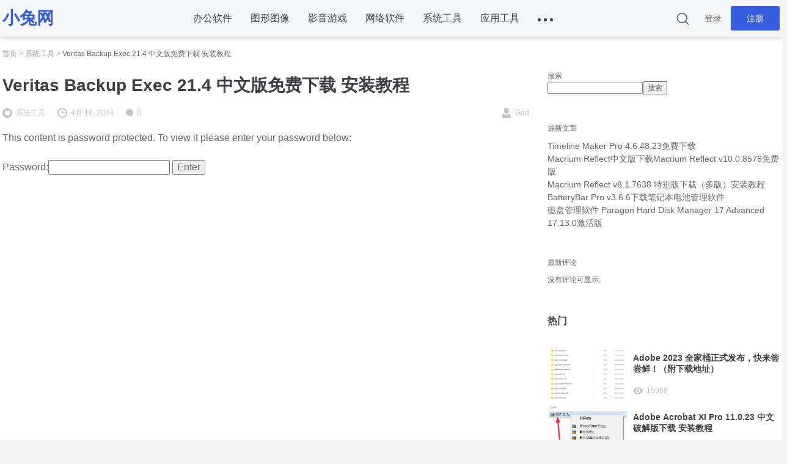

--- FILE ---
content_type: text/html; charset=UTF-8
request_url: https://xiaotuy.com/2024041618257.html
body_size: 8106
content:
<!DOCTYPE html>
<html lang="zh-CN">
<head>
	<meta charset="UTF-8">
	<meta name="viewport" content="width=device-width, initial-scale=1">
		<link rel="pingback" href="https://xiaotuy.com/xmlrpc.php">
		<meta name='robots' content='max-image-preview:large, index, follow' />
<title>Veritas Backup Exec 21.4 中文版免费下载 安装教程 - 小兔网</title>
<meta name="keywords" content="小兔网,系统工具" />
<meta name="description" content="Backup Exec 是一种适用于 Windows服务器网络的高性能数据管理解决方案。Backup Exec 凭借其客户端/服务器设计，能够快速、可靠地备份和还原整个网络内的服务器、应用程序和工作站Veritas Backup Exec 21.4 中文版免费下载 安装教程" />
<link rel="alternate" type="application/rss+xml" title="小兔网 &raquo; Feed" href="https://xiaotuy.com/feed" />
<link rel="alternate" type="application/rss+xml" title="小兔网 &raquo; 评论Feed" href="https://xiaotuy.com/comments/feed" />
<link rel="alternate" type="application/rss+xml" title="小兔网 &raquo; Veritas Backup Exec 21.4 中文版免费下载 安装教程评论Feed" href="https://xiaotuy.com/2024041618257.html/feed" />
<link rel='stylesheet' id='mo_oauth_admin_settings_style-css' href='https://xiaotuy.com/wp-content/plugins/oauth-client/css/style_settings.css?ver=6.2.7' type='text/css' media='all' />
<link rel='stylesheet' id='mo_oauth_admin_settings_phone_style-css' href='https://xiaotuy.com/wp-content/plugins/oauth-client/css/phone.css?ver=6.2.7' type='text/css' media='all' />
<link rel='stylesheet' id='mo_oauth_admin_settings_datatable-css' href='https://xiaotuy.com/wp-content/plugins/oauth-client/css/jquery.dataTables.min.css?ver=6.2.7' type='text/css' media='all' />
<link rel='stylesheet' id='mo-wp-bootstrap-social-css' href='https://xiaotuy.com/wp-content/plugins/oauth-client/css/bootstrap-social.css?ver=6.2.7' type='text/css' media='all' />
<link rel='stylesheet' id='mo-wp-bootstrap-main-css' href='https://xiaotuy.com/wp-content/plugins/oauth-client/css/bootstrap.min-preview.css?ver=6.2.7' type='text/css' media='all' />
<link rel='stylesheet' id='mo-wp-font-awesome-css' href='https://xiaotuy.com/wp-content/plugins/oauth-client/css/font-awesome.min.css?version=4.8&#038;ver=6.2.7' type='text/css' media='all' />
<link rel='stylesheet' id='classic-theme-styles-css' href='https://xiaotuy.com/wp-includes/css/classic-themes.min.css?ver=6.2.7' type='text/css' media='all' />
<style id='global-styles-inline-css' type='text/css'>
body{--wp--preset--color--black: #000000;--wp--preset--color--cyan-bluish-gray: #abb8c3;--wp--preset--color--white: #ffffff;--wp--preset--color--pale-pink: #f78da7;--wp--preset--color--vivid-red: #cf2e2e;--wp--preset--color--luminous-vivid-orange: #ff6900;--wp--preset--color--luminous-vivid-amber: #fcb900;--wp--preset--color--light-green-cyan: #7bdcb5;--wp--preset--color--vivid-green-cyan: #00d084;--wp--preset--color--pale-cyan-blue: #8ed1fc;--wp--preset--color--vivid-cyan-blue: #0693e3;--wp--preset--color--vivid-purple: #9b51e0;--wp--preset--gradient--vivid-cyan-blue-to-vivid-purple: linear-gradient(135deg,rgba(6,147,227,1) 0%,rgb(155,81,224) 100%);--wp--preset--gradient--light-green-cyan-to-vivid-green-cyan: linear-gradient(135deg,rgb(122,220,180) 0%,rgb(0,208,130) 100%);--wp--preset--gradient--luminous-vivid-amber-to-luminous-vivid-orange: linear-gradient(135deg,rgba(252,185,0,1) 0%,rgba(255,105,0,1) 100%);--wp--preset--gradient--luminous-vivid-orange-to-vivid-red: linear-gradient(135deg,rgba(255,105,0,1) 0%,rgb(207,46,46) 100%);--wp--preset--gradient--very-light-gray-to-cyan-bluish-gray: linear-gradient(135deg,rgb(238,238,238) 0%,rgb(169,184,195) 100%);--wp--preset--gradient--cool-to-warm-spectrum: linear-gradient(135deg,rgb(74,234,220) 0%,rgb(151,120,209) 20%,rgb(207,42,186) 40%,rgb(238,44,130) 60%,rgb(251,105,98) 80%,rgb(254,248,76) 100%);--wp--preset--gradient--blush-light-purple: linear-gradient(135deg,rgb(255,206,236) 0%,rgb(152,150,240) 100%);--wp--preset--gradient--blush-bordeaux: linear-gradient(135deg,rgb(254,205,165) 0%,rgb(254,45,45) 50%,rgb(107,0,62) 100%);--wp--preset--gradient--luminous-dusk: linear-gradient(135deg,rgb(255,203,112) 0%,rgb(199,81,192) 50%,rgb(65,88,208) 100%);--wp--preset--gradient--pale-ocean: linear-gradient(135deg,rgb(255,245,203) 0%,rgb(182,227,212) 50%,rgb(51,167,181) 100%);--wp--preset--gradient--electric-grass: linear-gradient(135deg,rgb(202,248,128) 0%,rgb(113,206,126) 100%);--wp--preset--gradient--midnight: linear-gradient(135deg,rgb(2,3,129) 0%,rgb(40,116,252) 100%);--wp--preset--duotone--dark-grayscale: url('#wp-duotone-dark-grayscale');--wp--preset--duotone--grayscale: url('#wp-duotone-grayscale');--wp--preset--duotone--purple-yellow: url('#wp-duotone-purple-yellow');--wp--preset--duotone--blue-red: url('#wp-duotone-blue-red');--wp--preset--duotone--midnight: url('#wp-duotone-midnight');--wp--preset--duotone--magenta-yellow: url('#wp-duotone-magenta-yellow');--wp--preset--duotone--purple-green: url('#wp-duotone-purple-green');--wp--preset--duotone--blue-orange: url('#wp-duotone-blue-orange');--wp--preset--font-size--small: 13px;--wp--preset--font-size--medium: 20px;--wp--preset--font-size--large: 36px;--wp--preset--font-size--x-large: 42px;--wp--preset--spacing--20: 0.44rem;--wp--preset--spacing--30: 0.67rem;--wp--preset--spacing--40: 1rem;--wp--preset--spacing--50: 1.5rem;--wp--preset--spacing--60: 2.25rem;--wp--preset--spacing--70: 3.38rem;--wp--preset--spacing--80: 5.06rem;--wp--preset--shadow--natural: 6px 6px 9px rgba(0, 0, 0, 0.2);--wp--preset--shadow--deep: 12px 12px 50px rgba(0, 0, 0, 0.4);--wp--preset--shadow--sharp: 6px 6px 0px rgba(0, 0, 0, 0.2);--wp--preset--shadow--outlined: 6px 6px 0px -3px rgba(255, 255, 255, 1), 6px 6px rgba(0, 0, 0, 1);--wp--preset--shadow--crisp: 6px 6px 0px rgba(0, 0, 0, 1);}:where(.is-layout-flex){gap: 0.5em;}body .is-layout-flow > .alignleft{float: left;margin-inline-start: 0;margin-inline-end: 2em;}body .is-layout-flow > .alignright{float: right;margin-inline-start: 2em;margin-inline-end: 0;}body .is-layout-flow > .aligncenter{margin-left: auto !important;margin-right: auto !important;}body .is-layout-constrained > .alignleft{float: left;margin-inline-start: 0;margin-inline-end: 2em;}body .is-layout-constrained > .alignright{float: right;margin-inline-start: 2em;margin-inline-end: 0;}body .is-layout-constrained > .aligncenter{margin-left: auto !important;margin-right: auto !important;}body .is-layout-constrained > :where(:not(.alignleft):not(.alignright):not(.alignfull)){max-width: var(--wp--style--global--content-size);margin-left: auto !important;margin-right: auto !important;}body .is-layout-constrained > .alignwide{max-width: var(--wp--style--global--wide-size);}body .is-layout-flex{display: flex;}body .is-layout-flex{flex-wrap: wrap;align-items: center;}body .is-layout-flex > *{margin: 0;}:where(.wp-block-columns.is-layout-flex){gap: 2em;}.has-black-color{color: var(--wp--preset--color--black) !important;}.has-cyan-bluish-gray-color{color: var(--wp--preset--color--cyan-bluish-gray) !important;}.has-white-color{color: var(--wp--preset--color--white) !important;}.has-pale-pink-color{color: var(--wp--preset--color--pale-pink) !important;}.has-vivid-red-color{color: var(--wp--preset--color--vivid-red) !important;}.has-luminous-vivid-orange-color{color: var(--wp--preset--color--luminous-vivid-orange) !important;}.has-luminous-vivid-amber-color{color: var(--wp--preset--color--luminous-vivid-amber) !important;}.has-light-green-cyan-color{color: var(--wp--preset--color--light-green-cyan) !important;}.has-vivid-green-cyan-color{color: var(--wp--preset--color--vivid-green-cyan) !important;}.has-pale-cyan-blue-color{color: var(--wp--preset--color--pale-cyan-blue) !important;}.has-vivid-cyan-blue-color{color: var(--wp--preset--color--vivid-cyan-blue) !important;}.has-vivid-purple-color{color: var(--wp--preset--color--vivid-purple) !important;}.has-black-background-color{background-color: var(--wp--preset--color--black) !important;}.has-cyan-bluish-gray-background-color{background-color: var(--wp--preset--color--cyan-bluish-gray) !important;}.has-white-background-color{background-color: var(--wp--preset--color--white) !important;}.has-pale-pink-background-color{background-color: var(--wp--preset--color--pale-pink) !important;}.has-vivid-red-background-color{background-color: var(--wp--preset--color--vivid-red) !important;}.has-luminous-vivid-orange-background-color{background-color: var(--wp--preset--color--luminous-vivid-orange) !important;}.has-luminous-vivid-amber-background-color{background-color: var(--wp--preset--color--luminous-vivid-amber) !important;}.has-light-green-cyan-background-color{background-color: var(--wp--preset--color--light-green-cyan) !important;}.has-vivid-green-cyan-background-color{background-color: var(--wp--preset--color--vivid-green-cyan) !important;}.has-pale-cyan-blue-background-color{background-color: var(--wp--preset--color--pale-cyan-blue) !important;}.has-vivid-cyan-blue-background-color{background-color: var(--wp--preset--color--vivid-cyan-blue) !important;}.has-vivid-purple-background-color{background-color: var(--wp--preset--color--vivid-purple) !important;}.has-black-border-color{border-color: var(--wp--preset--color--black) !important;}.has-cyan-bluish-gray-border-color{border-color: var(--wp--preset--color--cyan-bluish-gray) !important;}.has-white-border-color{border-color: var(--wp--preset--color--white) !important;}.has-pale-pink-border-color{border-color: var(--wp--preset--color--pale-pink) !important;}.has-vivid-red-border-color{border-color: var(--wp--preset--color--vivid-red) !important;}.has-luminous-vivid-orange-border-color{border-color: var(--wp--preset--color--luminous-vivid-orange) !important;}.has-luminous-vivid-amber-border-color{border-color: var(--wp--preset--color--luminous-vivid-amber) !important;}.has-light-green-cyan-border-color{border-color: var(--wp--preset--color--light-green-cyan) !important;}.has-vivid-green-cyan-border-color{border-color: var(--wp--preset--color--vivid-green-cyan) !important;}.has-pale-cyan-blue-border-color{border-color: var(--wp--preset--color--pale-cyan-blue) !important;}.has-vivid-cyan-blue-border-color{border-color: var(--wp--preset--color--vivid-cyan-blue) !important;}.has-vivid-purple-border-color{border-color: var(--wp--preset--color--vivid-purple) !important;}.has-vivid-cyan-blue-to-vivid-purple-gradient-background{background: var(--wp--preset--gradient--vivid-cyan-blue-to-vivid-purple) !important;}.has-light-green-cyan-to-vivid-green-cyan-gradient-background{background: var(--wp--preset--gradient--light-green-cyan-to-vivid-green-cyan) !important;}.has-luminous-vivid-amber-to-luminous-vivid-orange-gradient-background{background: var(--wp--preset--gradient--luminous-vivid-amber-to-luminous-vivid-orange) !important;}.has-luminous-vivid-orange-to-vivid-red-gradient-background{background: var(--wp--preset--gradient--luminous-vivid-orange-to-vivid-red) !important;}.has-very-light-gray-to-cyan-bluish-gray-gradient-background{background: var(--wp--preset--gradient--very-light-gray-to-cyan-bluish-gray) !important;}.has-cool-to-warm-spectrum-gradient-background{background: var(--wp--preset--gradient--cool-to-warm-spectrum) !important;}.has-blush-light-purple-gradient-background{background: var(--wp--preset--gradient--blush-light-purple) !important;}.has-blush-bordeaux-gradient-background{background: var(--wp--preset--gradient--blush-bordeaux) !important;}.has-luminous-dusk-gradient-background{background: var(--wp--preset--gradient--luminous-dusk) !important;}.has-pale-ocean-gradient-background{background: var(--wp--preset--gradient--pale-ocean) !important;}.has-electric-grass-gradient-background{background: var(--wp--preset--gradient--electric-grass) !important;}.has-midnight-gradient-background{background: var(--wp--preset--gradient--midnight) !important;}.has-small-font-size{font-size: var(--wp--preset--font-size--small) !important;}.has-medium-font-size{font-size: var(--wp--preset--font-size--medium) !important;}.has-large-font-size{font-size: var(--wp--preset--font-size--large) !important;}.has-x-large-font-size{font-size: var(--wp--preset--font-size--x-large) !important;}
.wp-block-navigation a:where(:not(.wp-element-button)){color: inherit;}
:where(.wp-block-columns.is-layout-flex){gap: 2em;}
.wp-block-pullquote{font-size: 1.5em;line-height: 1.6;}
</style>
<link rel='stylesheet' id='wbolt-style-css' href='https://xiaotuy.com/wp-content/themes/storeys/css/style_wbolt.css?ver=202012' type='text/css' media='all' />
<link rel='stylesheet' id='style_login_widget-css' href='https://xiaotuy.com/wp-content/plugins/oauth-client/css/style_login_widget.css?ver=6.2.7' type='text/css' media='all' />
<script type='text/javascript' src='https://xiaotuy.com/wp-includes/js/jquery/jquery.min.js?ver=3.6.4' id='jquery-core-js'></script>
<script type='text/javascript' src='https://xiaotuy.com/wp-includes/js/jquery/jquery-migrate.min.js?ver=3.4.0' id='jquery-migrate-js'></script>
<link rel="EditURI" type="application/rsd+xml" title="RSD" href="https://xiaotuy.com/xmlrpc.php?rsd" />
<link rel="wlwmanifest" type="application/wlwmanifest+xml" href="https://xiaotuy.com/wp-includes/wlwmanifest.xml" />
<meta name="generator" content="WordPress 6.2.7" />
<link rel="canonical" href="https://xiaotuy.com/2024041618257.html" />
<link rel='shortlink' href='https://xiaotuy.com/?p=18257' />
 <style> .ppw-ppf-input-container { background-color: !important; padding: px!important; border-radius: px!important; } .ppw-ppf-input-container div.ppw-ppf-headline { font-size: px!important; font-weight: !important; color: !important; } .ppw-ppf-input-container div.ppw-ppf-desc { font-size: px!important; font-weight: !important; color: !important; } .ppw-ppf-input-container label.ppw-pwd-label { font-size: px!important; font-weight: !important; color: !important; } div.ppwp-wrong-pw-error { font-size: px!important; font-weight: !important; color: #dc3232!important; background: !important; } .ppw-ppf-input-container input[type='submit'] { color: !important; background: !important; } .ppw-ppf-input-container input[type='submit']:hover { color: !important; background: !important; } .ppw-ppf-desc-below { font-size: px!important; font-weight: !important; color: !important; } </style>  <style> .ppw-form { background-color: !important; padding: px!important; border-radius: px!important; } .ppw-headline.ppw-pcp-pf-headline { font-size: px!important; font-weight: !important; color: !important; } .ppw-description.ppw-pcp-pf-desc { font-size: px!important; font-weight: !important; color: !important; } .ppw-password-input { padding-left:5px; height:33px; border:2px solid #355dde!important; } .ppw-pcp-pf-desc-below-form { font-size: px!important; font-weight: !important; color: !important; } .ppw-input label.ppw-pcp-password-label { font-size: px!important; font-weight: !important; color: !important; } .ppw-form input[type='submit'] { /*我 text */ text-decoration: none; font: 24px/1em 'Droid Sans',sans-serif; font-weight: bold; text-shadow: rgba(255,255,255,.5) 0 1px 0; -webkit-user-select: none; -moz-user-select: none; user-select: none; /* layout */ padding: .5em .6em .4em .6em; margin: .5em; display: inline-block; position: relative; -webkit-border-radius: 8px; -moz-border-radius: 8px; border-radius: 8px; /* effects */ border-top: 1px solid rgba(255,255,255,0.8); border-bottom: 1px solid rgba(0,0,0,0.1); background-image: -webkit-gradient(radial,50% 0,100,50% 0,0,from( rgba(255,255,255,0) ),to( rgba(255,255,255,0.7) )),url(noise.png); background-image: -moz-radial-gradient(top,ellipse cover,rgba(255,255,255,0.7) 0%,rgba(255,255,255,0) 100%),url(noise.png); background-image: gradient(radial,50% 0,100,50% 0,0,from( rgba(255,255,255,0) ),to( rgba(255,255,255,0.7) )),url(noise.png); -webkit-transition: background .2s ease-in-out; -moz-transition: background .2s ease-in-out; transition: background .2s ease-in-out; /* color */ color: #355dde!important; background-color: hsl(0,0%,75%); -webkit-box-shadow: inset rgba(255,254,255,0.6) 0 0.3em .3em,inset rgba(0,0,0,0.15) 0 -0.1em .3em,/* inner shadow */ hsl(0,0%,60%) 0 .1em 3px,hsl(0,0%,45%) 0 .3em 1px,/* color border */ rgba(0,0,0,0.2) 0 .5em 5px; /* drop shadow */ -moz-box-shadow: inset rgba(255,254,255,0.6) 0 0.3em .3em,inset rgba(0,0,0,0.15) 0 -0.1em .3em,/* inner shadow */ hsl(0,0%,60%) 0 .1em 3px,hsl(0,0%,45%) 0 .3em 1px,/* color border */ rgba(0,0,0,0.2) 0 .5em 5px; /* drop shadow */ box-shadow: inset rgba(255,254,255,0.6) 0 0.3em .3em,inset rgba(0,0,0,0.15) 0 -0.1em .3em,/* inner shadow */ hsl(0,0%,60%) 0 .1em 3px,hsl(0,0%,45%) 0 .3em 1px,/* color border */ rgba(0,0,0,0.2) 0 .5em 5px; /* drop shadow */border-left: none; border-right: none; cursor: pointer; } .ppw-form input[type='submit']:before { font: 1.2em/0 sans-serif; content: attr(data-icon); /* gets the icon value from the custom data attribute and puts it infront of the button label */ margin-right: 6px;} .ppw-form input[type='submit']:hover { color: hsl(0,0%,40%) !important; background: !important; } div.ppw-error.ppw-pcp-pf-error-msg { font-size: px!important; font-weight: !important; color: #dc3232!important; background: !important; } </style>     <script>
    var wb_base = {"home_url":"https:\/\/xiaotuy.com","theme_url":"https:\/\/xiaotuy.com\/wp-content\/themes\/storeys","ajax_url":"https:\/\/xiaotuy.com\/wp-admin\/admin-ajax.php","theme_name":"storeys","assets_ver":"202012","_wp_uid":0,"_pid":18257}; 
    </script>
	<style>
:root{--thumbRate:66.67%;}
</style>
</head>

<body class="post-template-default single single-post postid-18257 single-format-standard">
<header class="header">
    <div class="inner pw">
        <div class="logo">                <a href="https://xiaotuy.com/" rel="home">
                    <strong>小兔网</strong>                </a>
        </div>
                    <nav class="nav-top cf" id="J_navBar">
                <ul id="J_topNav" class="nav"><li><a href="https://xiaotuy.com/2">办公软件</a></li>
<li><a href="https://xiaotuy.com/3">图形图像</a></li>
<li><a href="https://xiaotuy.com/5">影音游戏</a></li>
<li><a href="https://xiaotuy.com/6">网络软件</a></li>
<li><a href="https://xiaotuy.com/7">系统工具</a></li>
<li><a href="https://xiaotuy.com/8">应用工具</a></li>
<li><a href="https://xiaotuy.com/10">安全软件</a></li>
<li><a href="https://xiaotuy.com/11">行业软件</a></li>
<li><a href="https://xiaotuy.com/os">操作系统</a></li>
</ul>            </nav>
        
        <div class="top-links">
            <a class="link link-search" id="J_topSearchBtn"><svg class="wb-icon wbsico-search"><use xlink:href="#wbsico-search"></use></svg></a>
	                <a class="link link-login user-login" id="user-login" rel="nofollow" data-sign="0" href="https://xiaotuy.com/wp-login.php?redirect_to=%2F2024041618257.html">登录</a>
            <a class="link link-reg" id="user-reg" rel="nofollow" href="https://xiaotuy.com/wp-login.php?action=register">注册</a>
	            </div>
    </div>

    <div class="search-top-bar" id="J_topSearchBar">
        <form class="search-form" id="J_searchformTop" action="https://xiaotuy.com/" method="get">
            <button type="button" class="btn-search" id="J_searchsubmitTop"><svg class="wb-icon wbsico-search"><use xlink:href="#wbsico-search"></use></svg></button>
            <input type="text" class="form-control" name="s" id="J_sTop" autocomplete="off" placeholder="输入关键字搜索…" />
        </form>
    </div>
</header>

<div class="container container-single">

<div class="bread-crumbs"><div class="inner pw"><a href="https://xiaotuy.com" rel="home">首页</a> <i>&gt;</i> <a href=https://xiaotuy.com/7>系统工具</a> <i>&gt;</i> <strong>Veritas Backup Exec 21.4 中文版免费下载 安装教程</strong></div></div><div class="post-single pw post-18257 post type-post status-publish format-standard post-password-required hentry category-7" id="J_postCont">
	
<article class="main main-detail">
    <header class="article-header">
		<h1 class="title-detail">Veritas Backup Exec 21.4 中文版免费下载 安装教程</h1>
        <div class="post-metas">
            <a href="https://xiaotuy.com/7" class="meta-item post-cate">
                    <svg class="wb-icon wbsico-circle"><use xlink:href="#wbsico-circle"></use></svg>                    <em class="cate-tag tag-7">系统工具</em>            </a>
						            <span class="meta-item meta-date">
                <svg class="wb-icon wbsico-time"><use xlink:href="#wbsico-time"></use></svg>                <em>4月 16, 2024</em>
            </span>
            <span class="meta-item meta-comments primary">
                <svg class="wb-icon wbsico-comment"><use xlink:href="#wbsico-comment"></use></svg>                <em>0</a></em>
            </span>

            <span class="meta-item meta-author">
                <svg class="wb-icon wbsico-author"><use xlink:href="#wbsico-author"></use></svg>                <em>God</em>
            </span>
        </div>
    </header>

    <div class="article-detail content">
	    
		
<div class="ppw-post-password-container">
<form action="?action=ppw_postpass&#038;type=individual&#038;callback_url=https%3A%2F%2Fxiaotuy.com%2F2024041618257.html" class="ppw-post-password-form post-password-form" method="post">
<div class="ppw-ppf-input-container">
<div class="ppw-ppf-desc">This content is password protected. To view it please enter your password below:</div>
<p class="ppw-ppf-field-container">
						<label class="ppw-pwd-label" for="pwbox-18257">Password:<input placeholder="" name="post_password" id="pwbox-18257"  type="password" size="20"/></label> 						<input class="ppw-pwd-submit-btn" type="submit" name="Submit" value="Enter"/>		</p>
</div>
<div class="ppw-ppf-desc-below"></div>
<div><input type="hidden" name="post_id" value="18257"/></div>
</form></div>

	        </div>

	</article>
	
<div class="sidebar">
	<div class="sb-inner">
		<section id="block-2" class="spmg-bottom widget widget_block widget_search"><form role="search" method="get" action="https://xiaotuy.com/" class="wp-block-search__button-outside wp-block-search__text-button wp-block-search"><label for="wp-block-search__input-1" class="wp-block-search__label" >搜索</label><div class="wp-block-search__inside-wrapper " ><input type="search" id="wp-block-search__input-1" class="wp-block-search__input" name="s" value="" placeholder=""  required /><button type="submit" class="wp-block-search__button wp-element-button"  >搜索</button></div></form></section><section id="block-3" class="spmg-bottom widget widget_block">
<div class="wp-block-group is-layout-flow"><div class="wp-block-group__inner-container">
<h2 class="wp-block-heading">最新文章</h2>


<ul class="wp-block-latest-posts__list wp-block-latest-posts"><li><a class="wp-block-latest-posts__post-title" href="https://xiaotuy.com/2026012520907.html">Timeline Maker Pro 4.6.48.23免费下载</a></li>
<li><a class="wp-block-latest-posts__post-title" href="https://xiaotuy.com/2026012520903.html">Macrium Reflect中文版下载Macrium Reflect v10.0.8576免费版</a></li>
<li><a class="wp-block-latest-posts__post-title" href="https://xiaotuy.com/2026012520886.html">Macrium Reflect v8.1.7638 特别版下载（多版）安装教程</a></li>
<li><a class="wp-block-latest-posts__post-title" href="https://xiaotuy.com/2026012520882.html">BatteryBar Pro v3.6.6下载笔记本电池管理软件</a></li>
<li><a class="wp-block-latest-posts__post-title" href="https://xiaotuy.com/2026012020880.html">磁盘管理软件 Paragon Hard Disk Manager 17 Advanced 17.13.0激活版</a></li>
</ul></div></div>
</section><section id="block-4" class="spmg-bottom widget widget_block">
<div class="wp-block-group is-layout-flow"><div class="wp-block-group__inner-container">
<h2 class="wp-block-heading">最新评论</h2>


<div class="no-comments wp-block-latest-comments">没有评论可显示。</div></div></div>
</section>		<section class="widget widget-hot">
			<h3>热门</h3><ul class="post-list"><li class="post">
							<div class="media-pic"><a href="https://xiaotuy.com/20221119701.html"><img class="auto-cover" src="[data-uri]" data-src="https://xiaotuy.com/wp-content/uploads/2022/11/640-144.png" alt="Adobe 2023 全家桶正式发布，快来尝尝鲜！（附下载地址）"></a></div>
							<div class="media-body">
								<a class="title" href="https://xiaotuy.com/20221119701.html">Adobe 2023 全家桶正式发布，快来尝尝鲜！（附下载地址）</a>
								<p class="post-metas"><svg class="wb-icon wbsico-views"><use xlink:href="#wbsico-views"></use></svg><em class="meta-dl">15998</em></p>
							</div>
						</li><li class="post">
							<div class="media-pic"><a href="https://xiaotuy.com/20221119709.html"><img class="auto-cover" src="[data-uri]" data-src="https://xiaotuy.com/wp-content/uploads/2022/12/640-91.png" alt="Adobe Acrobat XI Pro 11.0.23 中文破解版下载 安装教程"></a></div>
							<div class="media-body">
								<a class="title" href="https://xiaotuy.com/20221119709.html">Adobe Acrobat XI Pro 11.0.23 中文破解版下载 安装教程</a>
								<p class="post-metas"><svg class="wb-icon wbsico-views"><use xlink:href="#wbsico-views"></use></svg><em class="meta-dl">11198</em></p>
							</div>
						</li><li class="post">
							<div class="media-pic"><a href="https://xiaotuy.com/2023060613335.html"><img class="auto-cover" src="[data-uri]" data-src="https://xiaotuy.com/wp-content/uploads/2023/06/06/20230606yldjh.png" alt="DeepNude v2.0破解版免费下载安装教程"></a></div>
							<div class="media-body">
								<a class="title" href="https://xiaotuy.com/2023060613335.html">DeepNude v2.0破解版免费下载安装教程</a>
								<p class="post-metas"><svg class="wb-icon wbsico-views"><use xlink:href="#wbsico-views"></use></svg><em class="meta-dl">10837</em></p>
							</div>
						</li><li class="post">
							<div class="media-pic"><a href="https://xiaotuy.com/20221119124.html"><img class="auto-cover" src="[data-uri]" data-src="https://xiaotuy.com/wp-content/uploads/2022/11/19/202211191720167996330000.png" alt="IBM SPSS Statistics 28 中文正式安装版(附激活密钥+教程)"></a></div>
							<div class="media-body">
								<a class="title" href="https://xiaotuy.com/20221119124.html">IBM SPSS Statistics 28 中文正式安装版(附激活密钥+教程)</a>
								<p class="post-metas"><svg class="wb-icon wbsico-views"><use xlink:href="#wbsico-views"></use></svg><em class="meta-dl">7119</em></p>
							</div>
						</li><li class="post">
							<div class="media-pic"><a href="https://xiaotuy.com/20221119629.html"><img class="auto-cover spc" src="[data-uri]" data-src="https://xiaotuy.com/wp-content/uploads/2022/11/640-227.png" alt="Microsoft Office 2021 最新版下载及安装教程"></a></div>
							<div class="media-body">
								<a class="title" href="https://xiaotuy.com/20221119629.html">Microsoft Office 2021 最新版下载及安装教程</a>
								<p class="post-metas"><svg class="wb-icon wbsico-views"><use xlink:href="#wbsico-views"></use></svg><em class="meta-dl">6297</em></p>
							</div>
						</li></ul></section>
        <div class="widget widget-tags">
            <h3 class="widgettitle">标签</h3>
            <div class="hot-tags">
				            </div>
        </div>

		
		<section id="block-5" class="spmg-bottom widget widget_block">
<div class="wp-block-group is-layout-flow"><div class="wp-block-group__inner-container"></div></div>
</section><section id="block-6" class="spmg-bottom widget widget_block">
<div class="wp-block-group is-layout-flow"><div class="wp-block-group__inner-container">
<h2 class="wp-block-heading">软件分类</h2>


<ul class="wp-block-categories-list wp-block-categories">	<li class="cat-item cat-item-2"><a href="https://xiaotuy.com/2">办公软件</a>
</li>
	<li class="cat-item cat-item-3"><a href="https://xiaotuy.com/3">图形图像</a>
</li>
	<li class="cat-item cat-item-8"><a href="https://xiaotuy.com/8">应用工具</a>
</li>
	<li class="cat-item cat-item-9"><a href="https://xiaotuy.com/9">开发工具</a>
</li>
	<li class="cat-item cat-item-5"><a href="https://xiaotuy.com/5">影音游戏</a>
</li>
	<li class="cat-item cat-item-12"><a href="https://xiaotuy.com/os">操作系统</a>
</li>
	<li class="cat-item cat-item-7"><a href="https://xiaotuy.com/7">系统工具</a>
</li>
	<li class="cat-item cat-item-6"><a href="https://xiaotuy.com/6">网络软件</a>
</li>
	<li class="cat-item cat-item-11"><a href="https://xiaotuy.com/11">行业软件</a>
</li>
	<li class="cat-item cat-item-1"><a href="https://xiaotuy.com/1">软件下载</a>
</li>
</ul></div></div>
</section>		    </div>
</div>
</div>

<div class="related-box">
	<div class="rb-inner pw">
		<section class="pw related-posts panel-inner"><h3 class="sc-title">相似推荐</h3><ul class="articles-list"><li class="post">
										<div class="inner">
											<a class="media-pic" href="https://xiaotuy.com/202212028806.html"><img class="auto-cover" src="[data-uri]" data-src="https://xiaotuy.com/wp-content/uploads/2022/12/2020121809495016.png" alt="冰点还原Deep Freeze v8.62.220 永久版下载安装教程(支持win10)"></a>
											<div class="media-body">
												<a class="post-title" href="https://xiaotuy.com/202212028806.html">冰点还原Deep Freeze v8.62.220 永久版下载安装教程(支持win10)</a>
											</div>
										</div>
									</li><li class="post">
										<div class="inner">
											<a class="media-pic" href="https://xiaotuy.com/2024083118919.html"><img class="auto-cover" src="[data-uri]" data-src="https://xiaotuy.com/wp-content/uploads/2024/08/31/20240831tdyr1.png" alt="PCunlocker Enterpise Edition Full ISO 5.6 x86/x64 + UEFI(Windows管理员密码重置工具)"></a>
											<div class="media-body">
												<a class="post-title" href="https://xiaotuy.com/2024083118919.html">PCunlocker Enterpise Edition Full ISO 5.6 x86/x64 + UEFI(Windows管理员密码重置工具)</a>
											</div>
										</div>
									</li><li class="post">
										<div class="inner">
											<a class="media-pic" href="https://xiaotuy.com/2024013117942.html"><img class="auto-cover spc" src="[data-uri]" data-src="https://xiaotuy.com/wp-content/uploads/2024/01/31/202401311ka2k.jpg" alt="VMware ESXi 8.0.1免费下载"></a>
											<div class="media-body">
												<a class="post-title" href="https://xiaotuy.com/2024013117942.html">VMware ESXi 8.0.1免费下载</a>
											</div>
										</div>
									</li><li class="post">
										<div class="inner">
											<a class="media-pic" href="https://xiaotuy.com/2025031720185.html"><img class="auto-cover" src="[data-uri]" data-src="https://xiaotuy.com/wp-content/uploads/2025/03/17/20250317e7qo4.jpg" alt="系统精简定制工具 NTLite v2025.03.10349免费版"></a>
											<div class="media-body">
												<a class="post-title" href="https://xiaotuy.com/2025031720185.html">系统精简定制工具 NTLite v2025.03.10349免费版</a>
											</div>
										</div>
									</li></ul></section>    </div>
</div>


</div>

<footer class="footer">
    <div class="ft-inner pw">
        <div class="copyright">
		    
		                    <span class="ib">Copyright &copy; 2026 <a href="https://xiaotuy.com/" rel="home">小兔网</a></span>
                <span class="ib sppd-h">All Rights Reserved</span>
		    	                </div>

	                <span class="pwb primary"><a href="https://gaoshouke.com" target="_blank">高手课</a>&nbsp;&nbsp; <a href="https://zhishilun.com" target="_blank">知识论</a>&nbsp;&nbsp; <a href="https://xiaotua.com" target="_blank">小兔吖</a>&nbsp;&nbsp; <a href="https://zhishitu.com" target="_blank">知识兔</a></span>
	        </div>
</footer>


<script type='text/javascript' src='https://xiaotuy.com/wp-includes/js/comment-reply.min.js?ver=6.2.7' id='comment-reply-js'></script>
<script type='text/javascript' id='wbolt-base-js-extra'>
/* <![CDATA[ */
var wbl = {"like":"\u8d5e","searchPlaceHolder":"\u8bf7\u8f93\u5165\u5173\u952e\u8bcd"};
/* ]]> */
</script>
<script type='text/javascript' src='https://xiaotuy.com/wp-content/themes/storeys/js/base.js?ver=202012' id='wbolt-base-js'></script>
<script type='text/javascript' id='ppw-single-password-form-js-extra'>
/* <![CDATA[ */
var ppw_data = {"ajaxUrl":"https:\/\/xiaotuy.com\/wp-admin\/admin-ajax.php","nonce":"322855da10"};
/* ]]> */
</script>
<script type='text/javascript' src='https://xiaotuy.com/wp-content/plugins/password-protect-page/core/js/single-password-form.js?ver=1.8.3' id='ppw-single-password-form-js'></script>

<a class="bktop" id="J_backTop" href="javascript:;" rel="nofollow" title="返回页顶"><svg xmlns="http://www.w3.org/2000/svg" width="23" height="12"><path fill-rule="evenodd" d="M21.58 12L11.5 2.33 1.42 12 0 10.63 10.79.28c.4-.37 1.03-.37 1.42 0L23 10.63 21.58 12z"/></svg></a>


</body>
</html>


--- FILE ---
content_type: text/css
request_url: https://xiaotuy.com/wp-content/themes/storeys/css/style_wbolt.css?ver=202012
body_size: 20102
content:
@charset "UTF-8";
html{font-size:10px;-webkit-text-size-adjust:100%;-ms-text-size-adjust:100%}a,abbr,acronym,address,applet,article,aside,audio,b,big,blockquote,body,canvas,caption,center,cite,code,dd,del,details,dfn,dialog,div,dl,dt,em,embed,fieldset,figcaption,figure,font,footer,form,header,hgroup,hr,html,i,iframe,img,ins,kbd,label,legend,li,mark,menu,meter,nav,object,ol,output,p,pre,progress,q,rp,rt,ruby,s,samp,section,small,span,strike,strong,sub,summary,sup,time,tt,u,ul,var,video,xmp {margin:0; padding:0; border:0; outline:0;}ul,ol,li{list-style:none;}tbody,tfoot,th,thead,tr,td{margin:0; padding:0; outline:0;}
*{-webkit-box-sizing:border-box;-moz-box-sizing:border-box;box-sizing:border-box}:after,:before{-webkit-box-sizing:border-box;-moz-box-sizing:border-box;box-sizing:border-box;}
.ib,.rmb,.wb-navigation a,.wb-navigation span,.wb-navigation strong{display:inline-block}.gallery-caption,.wp-caption{color:#666;font-style:italic;max-width:100%;margin:0;padding:0}.wp-caption img[class*=wp-image-]{display:block;margin-left:auto;margin-right:auto}.wp-caption .wp-caption-text{margin:15px 0}.screen-reader-text{clip:rect(1px,1px,1px,1px);height:1px;overflow:hidden;position:absolute!important;width:1px;word-wrap:normal!important}.bypostauthor{font-size:inherit}.alignleft{display:inline;float:left;margin-right:15px}.alignright{display:inline;float:right;margin-left:15px}.aligncenter{clear:both;display:block;margin-left:auto;margin-right:auto}.gallery{margin-bottom:20px;margin-left:-4px}.gallery-item{float:left;margin:0 4px 4px 0;overflow:hidden;position:relative}.gallery-columns-1.gallery-size-medium figure.gallery-item:nth-of-type(1n+1),.gallery-columns-1.gallery-size-thumbnail figure.gallery-item:nth-of-type(1n+1),.gallery-columns-2.gallery-size-thumbnail figure.gallery-item:nth-of-type(2n+1),.gallery-columns-3.gallery-size-thumbnail figure.gallery-item:nth-of-type(3n+1),.widget-area .gallery-columns-2 figure.gallery-item:nth-of-type(2n+1),.widget-area .gallery-columns-3 figure.gallery-item:nth-of-type(3n+1),.widget-area .gallery-columns-4 figure.gallery-item:nth-of-type(4n+1),.widget-area .gallery-columns-5 figure.gallery-item:nth-of-type(5n+1),.widget-area .gallery-columns-6 figure.gallery-item:nth-of-type(6n+1),.widget-area .gallery-columns-7 figure.gallery-item:nth-of-type(7n+1),.widget-area .gallery-columns-8 figure.gallery-item:nth-of-type(8n+1),.widget-area .gallery-columns-9 figure.gallery-item:nth-of-type(9n+1){clear:left}.gallery-caption{background-color:rgba(0,0,0,.7);-webkit-box-sizing:border-box;box-sizing:border-box;color:#fff;font-size:14px;line-height:1.3;margin:0;max-height:50%;opacity:0;padding:2px 8px;position:absolute;bottom:0;left:0;text-align:left;-webkit-transition:opacity .4s ease;transition:opacity .4s ease;width:100%}.gallery-caption:before{-webkit-box-shadow:0 -10px 15px #000 inset;box-shadow:0 -10px 15px #000 inset;content:"";height:100%;min-height:49px;position:absolute;left:0;top:0;width:100%}.gallery-item:hover .gallery-caption{opacity:1}.wp-editor{background-color:#fff;margin:20px}.widget ul:not([class]) li{margin-left:20px;font-size:14px;list-style:disc}.widget ul:not([class]) li+li{margin-top:5px}table{border-collapse:collapse;border-spacing:0}fieldset,img{border:0 none}address,caption,cite,code,dfn,em,i,strong,th,var{font-style:normal;font-weight:400}ol,ul{list-style:none}caption,th{text-align:left}h1,h2,h3,h4,h5,h6{font-size:100%;font-weight:400}q:after,q:before{content:''}abbr,acronym{border:0;font-variant:normal}sup{vertical-align:text-top}sub{vertical-align:text-bottom}button,input,option,select,textarea{font-family:inherit;font-size:inherit;font-weight:inherit;color:inherit}legend{color:#000}*,a,input{-webkit-tap-highlight-color:rgba(255,255,255,0)!important;-webkit-focus-ring-color:rgba(255,255,255,0)!important;outline:0!important}.cf:after,.form-box .form-group:after{content:"";display:table;clear:both}.cf,.form-box .form-group{zoom:1}.fl{float:left}.fr{float:right}.ov-h{overflow:hidden}.txtLeft{text-align:left}.txtCenter{text-align:center}.txtRight{text-align:right}.darkFont{color:#3e4045}.lightFont{color:#c3c3c3}.wk{color:#999}.pst-r{position:relative}.pst-a{position:absolute}.pst-f{position:fixed}.sppd{padding:15px}.sppd-h{padding-right:15px;padding-left:15px}.sppd-v{padding-top:15px;padding-bottom:15px}.sppd-right{padding-right:15px}.sppd-left{padding-left:15px}.sppd-top{padding-top:15px}.sppd-bottom{padding-bottom:15px}.sppd-reset{padding:0}.sppd-db{padding:30px}.sppd-right-db{padding-right:30px}.sppd-left-db{padding-left:30px}.sppd-top-db{padding-top:30px}.sppd-bottom-db{padding-bottom:30px}.spmg{margin:15px}.spmg-h{margin-right:15px;margin-left:15px}.spmg-v{margin-top:15px;margin-bottom:15px}.spmg-right{margin-right:15px}.spmg-left{margin-left:15px}.spmg-top{margin-top:15px}.spmg-bottom{margin-bottom:15px}.mb{margin-bottom:15px}.spmg-db{margin:30px}.spmg-right-db{margin-right:30px}.spmg-left-db{margin-left:30px}.spmg-top-db{margin-top:30px}.spmg-bottom-db{margin-bottom:30px}.spmg-v-db{margin-top:30px;margin-bottom:30px}.spmg-h-db{margin-left:30px;margin-right:30px}.spLine{border-top:solid 1px #ebebeb;height:15px;margin-top:15px}.spLine-dot{border-top:dashed 1px #ebebeb;height:15px;margin-top:15px}.w100{width:100%}.w5{width:5%}.w10{width:10%}.w15{width:15%}.w20{width:20%}.w25{width:25%}.w30{width:30%}.w33{width:33.33%}.w35{width:35%}.w40{width:40%}.w45{width:45%}.w50{width:50%}.w55{width:55%}.w60{width:60%}.w70{width:70%}.w75{width:75%}.w80{width:80%}.w90{width:90%}.hl{color:#f70}.rmb{font-family:Arial;margin-right:3px}.hide{display:none}.show{display:block}.link{color:var(--mainColor,#355dde)}.sticky-top{position:sticky;position:-webkit-sticky;top:0}.admin-bar .sticky-top{top:32px}.table{width:100%}.table td,.table th{padding:15px}.table-fixed{table-layout:fixed}.table-border td,.table-border th{border:1px solid #f5f5f5}.thead th,thead th{font-weight:400;color:#999}.table-list th{color:#999}.table-list tr{border-bottom:1px solid #f5f5f5}.table-hover tbody tr:hover>td{background-color:#fbfbfb}.table-striped tbody>tr:nth-child(even)>td{background-color:#f9f9f9}.table-line th{background-color:#fff;color:#999;font-weight:400}.table-line td,.table-line th{border-top:1px solid #f5f5f5}.table-line thead:first-child tr:first-child td,.table-line thead:first-child tr:first-child th{border-top:0}svg.wb-icon{stroke-width:0;stroke:currentColor}.wb-icon{display:inline-block;width:16px;height:16px;vertical-align:middle}.wb-navigation{line-height:32px;color:#666;text-align:center;font-size:0}.wb-navigation a,.wb-navigation span,.wb-navigation strong{-webkit-box-sizing:border-box;box-sizing:border-box;font-size:12px;vertical-align:middle;margin-right:4px;min-width:32px;background-color:#fff;height:32px;text-align:center;line-height:32px;border-radius:3px;border:1px solid #ebebeb;padding-left:5px;padding-right:5px}.wb-navigation a{color:#666}.wb-navigation a:hover{border-color:var(--mainColor,#355dde)}.wb-navigation .current{border:2px solid #3e4045;background:#fff;color:#3e4045;font-weight:700;line-height:28px}.wb-navigation .next,.wb-navigation .prev{padding:0 15px}.com-popover{display:none;background-color:#fff;position:fixed;min-width:250px;min-height:160px;z-index:1001;-webkit-box-shadow:0 0 9px 3px rgba(0,0,0,.1);box-shadow:0 0 9px 3px rgba(0,0,0,.1);border-radius:5px}.com-popover .hd{padding:10px;line-height:1;font-size:16px;font-weight:700;position:relative;min-height:16px}.com-popover .wb-ppo-close{width:14px;height:14px;line-height:14px;position:absolute;top:0;right:0;padding:10px;z-index:3}.com-popover .wb-ppo-close svg{fill:#999;width:14px;height:14px}.com-popover .bd{padding:10px}.com-popover .ft{display:-webkit-box;display:-ms-flexbox;display:flex}.com-popover .ft .btn{-webkit-box-flex:1;-ms-flex:1;flex:1;margin-left:5px;margin-right:5px}.com-popover .ft .btn:first-child{margin-left:25px}.com-popover .ft .btn:last-child{margin-right:25px}.com-popover .msg{text-align:center;font-size:16px}.com-popover .btn{height:32px;line-height:32px;font-size:12px}.com-popover .btn.btn-outlined{line-height:28px}.pst-fixed{position:fixed!important;top:50%;left:50%;-webkit-transform:translate3d(-50%,-50%,0);transform:translate3d(-50%,-50%,0)}.pst-c{position:absolute;top:50%;left:50%;-webkit-transform:translate3d(-50%,-50%,0);transform:translate3d(-50%,-50%,0)}.pst-r{position:absolute;right:15px;-webkit-transform:translate3d(0,0,0)!important;transform:translate3d(0,0,0)!important}.pst-l{position:absolute;left:15px;-webkit-transform:translate3d(0,0,0)!important;transform:translate3d(0,0,0)!important}.toast{padding:10px;white-space:nowrap;background-color:#ccc;background-color:rgba(0,0,0,.7);border-radius:3px;color:#fff;position:absolute;top:0;left:50%;-webkit-transform:translate3D(-50%,-120%,0);-ms-transform:translate3D(-50%,-120%,0);transform:translate3D(-50%,-120%,0)}.wb-mask{width:100%;height:100%;position:fixed;top:0;left:0;background-color:rgba(0,0,0,0);z-index:1000;-webkit-transition:background-color .3s cubic-bezier(.31,1,.34,1);transition:background-color .3s cubic-bezier(.31,1,.34,1)}.wb-mask.mask-active{background-color:rgba(0,0,0,.6)}@media (max-width:640px){.com-popover{position:fixed!important;top:50%!important;width:300px!important;-webkit-transform:translate3d(-50%,-50%,0)!important;transform:translate3d(-50%,-50%,0)!important;left:50%!important}.com-popover:after,.com-popover:before{display:none!important}}.bread-crumbs{text-align:left;line-height:54px;font-size:12px;color:#999}.bread-crumbs .inner{white-space:nowrap;text-overflow:ellipsis;overflow:hidden}.bread-crumbs a,.bread-crumbs i,.bread-crumbs strong{display:inline-block;vertical-align:middle}.bread-crumbs a{color:#999}.bread-crumbs i{text-indent:0}.bread-crumbs strong{font-weight:400;color:#666}@media (max-width:640px){.bread-crumbs{display:none}}.wb-dialog-df{opacity:0;-webkit-transform:translate3d(-50%,-40%,0);-ms-transform:translate3d(-50%,-40%,0);transform:translate3d(-50%,-40%,0);-webkit-transition-property:-webkit-transform,opacity;-webkit-transition-property:opacity,-webkit-transform;transition-property:opacity,-webkit-transform;transition-property:transform,opacity;transition-property:transform,opacity,-webkit-transform;color:#000}.wb-dialog-df.wb-fadein{opacity:1;-webkit-transition-duration:.3s;transition-duration:.3s;-webkit-transform:translate3d(-50%,-50%,0);-ms-transform:translate3d(-50%,-50%,0);transform:translate3d(-50%,-50%,0);display:block}.wb-dialog-df.wb-fadeout{opacity:0;-webkit-transition-duration:.3s;transition-duration:.3s;-webkit-transform:translate3d(-50%,-50%,0);-ms-transform:translate3d(-50%,-50%,0);transform:translate3d(-50%,-50%,0)}@-webkit-keyframes circleIn{0%{-webkit-transform:scale(0);transform:scale(0);opacity:.4}100%{-webkit-transform:scale(1);transform:scale(1);opacity:0}}@keyframes circleIn{0%{-webkit-transform:scale(0);transform:scale(0);opacity:.4}100%{-webkit-transform:scale(1);transform:scale(1);opacity:0}}.btn{-webkit-box-sizing:border-box;box-sizing:border-box;position:relative;display:inline-block;height:43px;line-height:43px;min-width:80px;padding:0 10px;font-size:14px;font-weight:500;color:inherit;text-align:center;white-space:nowrap;cursor:pointer;background-color:#fff;border-radius:5px;text-decoration:none;border:0 none}.wb-btn{-webkit-box-sizing:border-box;box-sizing:border-box;line-height:32px;height:32px;font-size:14px;border-radius:3px;min-width:76px;padding:0 10px;text-align:center;border:0 none;cursor:pointer;text-decoration:none;position:relative;overflow:hidden}.wb-btn:before{content:'';width:200px;height:200px;position:absolute;border-radius:50%;background-color:#fff;top:50%;left:50%;margin-top:-100px;margin-left:-100px;display:none}.wb-btn:hover:before{-webkit-animation:circleIn .3s linear;animation:circleIn .3s linear;display:block;animation-fill-mode:forwards;-webkit-animation-fill-mode:forwards}.btn-primary{color:#fff;background-color:var(--mainColor,#355dde)}.btn-primary:hover{color:#fff;background-color:var(--mainColorHover,#234ed6)}.btn-primary:active{color:#fff;background-color:var(--mainColorHover,#234ed6)}.btn-outlined{display:inline-block;border-radius:3px;border:2px solid var(--mainColor,#355dde);text-align:center;color:var(--mainColor,#355dde);font-size:0}.btn-outlined svg{fill:var(--mainColor,#355dde)}.btn-outlined span{display:inline-block;vertical-align:middle;font-size:16px}.btn-outlined svg+span{margin-left:6px}.btn-outlined:active,.btn-outlined:hover{background-color:var(--mainColor,#355dde);color:#fff}.btn-outlined:active svg,.btn-outlined:hover svg{fill:#fff}.form-box dd,.form-box dt{float:left}.form-box .form-group{padding-bottom:20px}.form-box input{vertical-align:middle}.form-box .btn-bar{padding-left:127px}.form-box .tip-txt{padding:10px;font-size:12px}.form-control{background-color:#fbfbfb;border:1px solid #ebebeb;text-indent:10px;height:38px}.form-control::-webkit-input-placeholder{color:#999}.form-control::-moz-placeholder{color:#999}.form-control::-ms-input-placeholder{color:#999}.form-control::placeholder{color:#999}@media (max-width:640px){.form-box .form-group dt{padding-left:20px}}.tab-cont{display:none}.tab-cont.current{display:block}.adbanner-block{display:block}.adbanner-block .adbn-img{display:block;max-width:100%;height:auto;margin-left:auto;margin-right:auto}.adbanner-block.under-list-title{margin-top:15px;margin-bottom:15px}.header{width:100%;position:fixed;z-index:997;height:60px;background-color:#f5f6f7;-webkit-user-select:none;-webkit-transition:background-color 1s cubic-bezier(.31,1,.34,1);transition:background-color 1s cubic-bezier(.31,1,.34,1);-webkit-box-shadow:0 3px 7px rgba(0,0,0,.15);box-shadow:0 3px 7px rgba(0,0,0,.15)}.header.header-hide{-webkit-transform:translate3d(0,-100%,0);transform:translate3d(0,-100%,0)}.header .logo{margin-right:25px}.header .nav-top{-webkit-box-flex:1;-ms-flex:1;flex:1}.header .inner{height:60px;position:relative;display:-webkit-box;display:-ms-flexbox;display:flex;-webkit-box-align:center;-ms-flex-align:center;align-items:center}.header-b{background-color:rgba(255,255,255,0);color:#666;-webkit-box-shadow:none;box-shadow:none}.header-b .logo .logo-img{fill:#fff}.header-b .logo strong{color:#fff}.header-b .top-links .link{color:rgba(255,255,255,.6)}.header-b .top-links .link:hover{color:#fff}.header-b .top-links .link-reg{line-height:36px;-webkit-box-sizing:border-box;box-sizing:border-box;border:2px solid rgba(255,255,255,.6);background-color:transparent;-webkit-transition:border-color .3s cubic-bezier(.31,1,.34,1);transition:border-color .3s cubic-bezier(.31,1,.34,1)}.header-b .top-links .link-reg:hover{border-color:#fff;background-color:transparent}.header-b .top-links .link-search svg{fill:#fff}.header-b .top-links.tool-bar{--color1:rgba(255,255,255,.6);--color2:rgba(255,255,255,.6);--color3:rgba(255,255,255,.6)}.header-b .top-links.tool-bar .tb-item:hover{--color1:rgba(255,255,255,1);--color2:rgba(255,255,255,1);--color3:rgba(255,255,255,1)}.header-b .nav-top .nav>li:hover::before{background-color:rgba(255,255,255,.3)}.header-b .nav-top .nav>li:hover>a{color:#fff}.header-b .nav-top .nav>li:hover.menu-item-has-children::after{border-left:2px solid #fff;border-bottom:2px solid #fff}.header-b .nav-top .nav>li.menu-item-has-children::after{border-left:2px solid rgba(255,255,255,.6);border-bottom:2px solid rgba(255,255,255,.6)}.header-b .nav-top .nav>li>a{color:rgba(255,255,255,.6)}.header-b .nav-top .more-items em{background-color:rgba(255,255,255,.6)}.header-b .user-name{color:rgba(255,255,255,.6);max-width:90px;white-space:nowrap;text-overflow:ellipsis;overflow:hidden}.header-b .wb-btn-sm{border-color:rgba(255,255,255,.6)}.header-b .wb-btn-sm span{color:rgba(255,255,255,.8)}.header-b .wb-btn-sm:hover{background-color:rgba(255,255,255,.3)}.header-b .wb-btn-sm:hover span{color:#fff}.logo{position:relative;z-index:5;min-width:120px}.logo strong{font-size:28px;line-height:60px;height:60px;font-weight:700;color:var(--mainColor,#355dde);text-transform:uppercase;max-width:7em;white-space:nowrap;text-overflow:ellipsis;overflow:hidden;display:inline-block;vertical-align:middle}.logo a{position:relative;display:block;max-width:300px;overflow:hidden;line-height:60px;font-weight:700;font-size:0}.logo img{display:block;position:relative;max-height:60px}.logo svg{display:inline-block;vertical-align:middle}.top-links{position:relative;text-align:right;font-size:0;z-index:3;margin-left:20px}.top-links .link{color:inherit;height:100%;line-height:60px;display:inline-block;text-align:center;font-size:14px;vertical-align:middle}.top-links .link:hover{color:var(--mainColor,#355dde)}.top-links .link-login{padding:0 15px 0 20px;position:relative;overflow:hidden}.top-links .link-login:before{content:'';width:60px;height:60px;position:absolute;border-radius:50%;background-color:var(--mainColor,#355dde);top:50%;left:50%;margin-top:-30px;margin-left:-30px;display:none}.top-links .link-login:hover:before{-webkit-animation:circleIn .3s linear;animation:circleIn .3s linear;display:block;animation-fill-mode:forwards;-webkit-animation-fill-mode:forwards}.top-links .link-reg{min-width:80px;height:40px;line-height:40px;border-radius:3px;background-color:var(--mainColor,#355dde);color:#fff;position:relative;overflow:hidden}.top-links .link-reg:hover{background-color:var(--mainColorHover,#234ed6);color:#fff}.top-links .link-reg:before{content:'';width:90px;height:90px;position:absolute;border-radius:50%;background-color:#fff;top:50%;left:50%;margin-top:-45px;margin-left:-45px;display:none}.top-links .link-reg:hover:before{-webkit-animation:circleIn .3s linear;animation:circleIn .3s linear;display:block;animation-fill-mode:forwards;-webkit-animation-fill-mode:forwards}.top-links .link-search{padding:0 5px 0 10px}.top-links .link-search svg{fill:#666;width:21px;height:21px;margin-top:-2px}.top-links .user-cover{display:inline-block;width:40px;height:40px;margin-left:30px;vertical-align:middle;overflow:hidden;border:1px solid #f1f1f1;border-radius:100%}.top-links .user-cover img{width:100%!important;height:auto!important;display:block}.top-links .search-form+.user-cover{margin-top:11px}.top-links .user-name{display:inline-block;vertical-align:middle;font-size:14px;padding-left:10px;max-width:90px;white-space:nowrap;text-overflow:ellipsis;overflow:hidden}.top-links .user-name:first-letter{text-transform:uppercase}.top-links.tool-bar{font-size:0;margin-right:-20px;--color1:$baseFontColor;--color2:$baseFontColor;--color3:$baseFontColor}.top-links.tool-bar .popover-img{visibility:hidden;opacity:0;top:60px;left:50%;-webkit-transform:translate(-50%,30px);-ms-transform:translate(-50%,30px);transform:translate(-50%,30px);-webkit-transform:translate3d(-50%,30px,0);transform:translate3d(-50%,30px,0);-webkit-transform-origin:center top;-ms-transform-origin:center top;transform-origin:center top;position:absolute;z-index:-1;-webkit-transition:opacity .3s cubic-bezier(.31,1,.34,1),-webkit-transform .3s cubic-bezier(.31,1,.34,1);transition:opacity .3s cubic-bezier(.31,1,.34,1),-webkit-transform .3s cubic-bezier(.31,1,.34,1);transition:transform .3s cubic-bezier(.31,1,.34,1),opacity .3s cubic-bezier(.31,1,.34,1);transition:transform .3s cubic-bezier(.31,1,.34,1),opacity .3s cubic-bezier(.31,1,.34,1),-webkit-transform .3s cubic-bezier(.31,1,.34,1)}.top-links.tool-bar .popover-img .ppi-inner{width:140px;position:relative;background-color:#fff;border-radius:5px;-webkit-box-shadow:0 0 9px 3px rgba(0,0,0,.1);box-shadow:0 0 9px 3px rgba(0,0,0,.1);border:1px solid #00b7f9;padding:20px 10px;text-align:left}.top-links.tool-bar .popover-img .ppi-inner.qr{width:80px;text-align:center;padding:10px;border-color:#4eb749}.top-links.tool-bar .popover-img .ppi-inner.qr::before{border-color:#4eb749}.top-links.tool-bar .popover-img .ppi-inner::before{content:'';display:block;width:16px;height:16px;position:absolute;border-radius:5px;background-color:#fff;-webkit-box-shadow:0 0 9px 3px rgba(0,0,0,.1);box-shadow:0 0 9px 3px rgba(0,0,0,.1);border:1px solid #00b7f9;-webkit-transform:rotate(-45deg) translate3d(0,0,0);transform:rotate(-45deg) translate3d(0,0,0);left:50%;top:-5px;margin-left:-8px;z-index:0}.top-links.tool-bar .popover-img .ppi-inner::after{content:'';position:absolute;top:0;left:0;right:0;bottom:0;z-index:1;background-color:#fff;border-radius:5px}.top-links.tool-bar .popover-img .ppi-inner a{color:var(--mainColor,#355dde);font-size:12px;line-height:14px}.top-links.tool-bar .popover-img img{position:relative;display:block;width:90%;margin-left:5%;height:auto;z-index:3}.top-links.tool-bar .popover-img p{position:relative;z-index:4;font-size:12px;line-height:18px;color:#666;-webkit-user-select:text}.top-links.tool-bar .popover-img p.wk{color:#999}.top-links.tool-bar .popover-img .qr-tip{display:block;text-align:center;color:#999;padding-bottom:0;padding-top:5px}.top-links.tool-bar .with-popover:hover .popover-img{visibility:visible;display:block;opacity:1;z-index:1;-webkit-transform:translate(-50%,0);-ms-transform:translate(-50%,0);transform:translate(-50%,0);-webkit-transform:translate3d(-50%,0,0);transform:translate3d(-50%,0,0)}.top-links.tool-bar .tb-item{position:relative;padding:0 10px;margin-left:10px;margin-right:10px}.top-links.tool-bar .tb-item:hover{--color1:#00B7F9;--color3:#4EB749}.top-links.tool-bar .tb-item svg{width:28px;height:28px;display:inline-block;vertical-align:middle;fill:#666}.top-links.tool-bar .link-search{margin-right:50px}.search-top-bar{height:60px;position:absolute;top:0;left:0;right:0;bottom:0;z-index:998;background-color:#f5f6f7;-webkit-transform:translate3d(0,-100%,0);transform:translate3d(0,-100%,0);-webkit-transition:-webkit-transform .3s cubic-bezier(.31,1,.34,1);transition:-webkit-transform .3s cubic-bezier(.31,1,.34,1);transition:transform .3s cubic-bezier(.31,1,.34,1);transition:transform .3s cubic-bezier(.31,1,.34,1),-webkit-transform .3s cubic-bezier(.31,1,.34,1);display:-webkit-box;display:-ms-flexbox;display:flex;-webkit-box-align:center;-ms-flex-align:center;align-items:center}.search-top-bar.active{-webkit-transform:translate3d(0,0,0);transform:translate3d(0,0,0)}.search-top-bar .search-form{width:auto;max-width:1020px;margin-left:auto;margin-right:auto;-webkit-box-flex:1;-ms-flex:1;flex:1}.search-top-bar .search-form .form-control{background-color:transparent}.search-form{position:relative;height:40px;width:160px;-webkit-transition:width .3s cubic-bezier(.31,1,.34,1);transition:width .3s cubic-bezier(.31,1,.34,1)}.search-form .form-control{border:2px solid transparent;position:relative;-webkit-box-sizing:border-box;box-sizing:border-box;width:100%;padding:0 40px 0 0;height:40px;background-color:rgba(102,102,102,.09);z-index:1;font-size:14px;border-radius:5px;color:#3e4045;vertical-align:top}.search-form .btn-search{background:0 0;width:45px;height:40px;position:absolute;top:0;right:0;border:0 none;z-index:2;padding:0;vertical-align:middle;text-align:center;color:#c7c7c7;cursor:pointer}.search-form .btn-search svg{fill:#3e4045;width:24px;height:24px}.search-form .btn-search:hover svg{fill:var(--mainColor,#355dde)}.search-form .form-control:focus{outline:0;-webkit-box-shadow:none;box-shadow:none}.btn-nav{display:none;width:16px;height:14px;line-height:1;padding:10px 20px 10px 10px;position:absolute;top:50%;right:0;margin-top:-17px;border-radius:18px}.btn-nav::after,.btn-nav::before{content:'';display:block;height:2px;width:16px;background-color:#999;position:absolute;right:20px;border-radius:2px;-webkit-transition:all .3s ease-in-out;transition:all .3s ease-in-out}.btn-nav::before{top:20px}.btn-nav::after{bottom:20px}.btn-nav:active{-webkit-box-shadow:0 0 1px rgba(0,0,0,.1);box-shadow:0 0 1px rgba(0,0,0,.1);background-color:#f2f2f2}.btn-nav i{display:block;height:2px;border-radius:2px;position:relative;margin-top:6px;font-size:0}.btn-nav i::after,.btn-nav i::before{content:'';display:block;height:2px;width:16px;border-radius:2px;background-color:#999;position:absolute;left:0;top:0;-webkit-transition:all .3s ease-in-out;transition:all .3s ease-in-out}.btn-search-m{width:16px;height:16px;padding:10px;position:absolute;top:50%;right:46px;margin-top:-18px;border-radius:18px}.btn-search-m svg{display:block;fill:#999}.btn-search-m:active{-webkit-box-shadow:0 0 1px rgba(0,0,0,.1);box-shadow:0 0 1px rgba(0,0,0,.1);background-color:#f2f2f2}@media (max-width:800px){.header .inner>.search-form{display:none}}@media (max-width:640px){.header{height:44px;position:sticky;position:-webkit-sticky;top:0;-webkit-box-shadow:0 1px 3px rgba(0,0,0,.05);box-shadow:0 1px 3px rgba(0,0,0,.05)}.header .inner{height:44px}.header .logo{margin-left:20px}.header .logo img{height:44px}.btn-nav{display:block}.nav-top .nav>li:nth-child(n+4){display:block}.nav-top .nav>li:last-child{display:inline-block!important}.top-links{display:none}.search-form{width:auto!important}.search-form .form-control{color:#666}.search-form .btn-search svg{fill:#999}.search-form.active{width:auto!important}.search-form.active .btn-search svg{fill:#666}}.wb-is-mobile{-webkit-transition:-webkit-transform .3s cubic-bezier(.31,1,.34,1);transition:-webkit-transform .3s cubic-bezier(.31,1,.34,1);transition:transform .3s cubic-bezier(.31,1,.34,1);transition:transform .3s cubic-bezier(.31,1,.34,1),-webkit-transform .3s cubic-bezier(.31,1,.34,1)}.wb-is-mobile .btn-nav{display:block}.wb-is-mobile .top-links{display:none}.nav-footer{-webkit-box-flex:1;-ms-flex:1;flex:1;overflow:hidden;font-size:0;white-space:normal;text-align:right}.nav-footer li{position:relative;display:inline-block;font-size:12px;padding:0 10px;vertical-align:top}.nav-footer li+li:before{content:'';position:absolute;left:0;top:50%;height:10px;width:1px;background-color:#999;margin-top:-6px}.nav-footer li a{color:inherit;display:block;line-height:36px}.nav-footer li a:hover{color:var(--mainColor,#355dde)}.footer{position:relative;background-color:#fff;width:100%;z-index:40;min-height:36px}.footer .ft-inner{background-color:#fff;font-size:12px;display:-webkit-box;display:-ms-flexbox;display:flex}.footer .primary{-webkit-box-flex:1;-ms-flex:1;flex:1}.footer .primary.pwb{text-align:right}.footer .primary.pwb a{color:#f8f8f8}.ft-menu{-webkit-box-flex:1;-ms-flex:1;flex:1;overflow:hidden;font-size:0;white-space:normal;text-align:right}.ft-menu .item{position:relative;display:inline-block;font-size:12px;padding:0 10px;vertical-align:top}.ft-menu .item+.item:before{content:'';position:absolute;left:0;top:50%;height:10px;width:1px;background-color:#999;margin-top:-6px}.ft-menu .item a{color:inherit;display:block;line-height:36px}.ft-menu .item a:hover{color:var(--mainColor,#355dde)}.copyright,.pwb{color:#c3c3c3;text-align:center;line-height:36px;padding-right:15px}.copyright a,.pwb a{color:#c3c3c3}@media (max-width:640px){.footer{position:relative;margin-top:0}.footer .ft-inner{display:block;padding-top:10px;padding-bottom:10px}.footer .primary.pwb,.footer .pwb{display:block;text-align:center}.nav-footer{display:none}.copyright{margin-left:20px;margin-right:20px;line-height:2}}.nav-top{position:relative;z-index:2;white-space:nowrap;width:100%;text-align:center}.nav-top .nav{display:inline-block;vertical-align:middle;padding-right:60px;font-size:0}.nav-top .nav.has-more-items{padding-right:0}.nav-top .nav>li{padding:0 15px;line-height:60px;position:relative;display:inline-block;font-size:0;-webkit-transition:all .3s cubic-bezier(.31,1,.34,1);transition:all .3s cubic-bezier(.31,1,.34,1)}.nav-top .nav>li:hover::before{content:'';position:absolute;left:-5px;right:-5px;top:0;background-color:#fff;z-index:0;-webkit-box-shadow:0 0 7px rgba(0,0,0,.08);box-shadow:0 0 7px rgba(0,0,0,.08);bottom:0}.nav-top .nav>li>a{display:inline-block;font-size:16px;vertical-align:middle;color:#3e4045;position:relative;z-index:2}.nav-top .nav>li:nth-of-type(n+7){display:none}.nav-top .nav>li.menu-item-has-children::after{content:'';display:inline-block;width:6px;height:6px;border-left:2px solid #999;border-bottom:2px solid #999;-webkit-transform:rotate(-45deg);-ms-transform:rotate(-45deg);transform:rotate(-45deg);vertical-align:middle;margin-left:6px;z-index:5;-webkit-transition:all .3s cubic-bezier(.31,1,.34,1);transition:all .3s cubic-bezier(.31,1,.34,1)}.nav-top .nav>li:hover.menu-item-has-children::before{display:none}.nav-top .nav>li:hover.menu-item-has-children::after{-webkit-transform:rotate(135deg);-ms-transform:rotate(135deg);transform:rotate(135deg);margin-top:4px}.nav-top .nav>li:hover .sub-menu.lv-0{display:block;-webkit-transform-origin:50% 0;-ms-transform-origin:50% 0;transform-origin:50% 0;-webkit-transform:translate(0,0);-ms-transform:translate(0,0);transform:translate(0,0);-webkit-transform:translate3d(0,0,0);transform:translate3d(0,0,0);visibility:visible;-webkit-transition:all .3s cubic-bezier(.31,1,.34,1);transition:all .3s cubic-bezier(.31,1,.34,1);opacity:1}.nav-top .more-items{display:inline-block!important;text-align:center;width:60px;-webkit-box-sizing:border-box;box-sizing:border-box}.nav-top .more-items em{display:inline-block;width:5px;height:5px;border-radius:50%;background:#3e4045;margin:0 5px 0 0}.sub-menu{opacity:0;visibility:hidden;width:140px;background-color:#fff;padding:15px 10px;position:absolute;border-radius:3px;-webkit-box-shadow:0 0 7px rgba(0,0,0,.13);box-shadow:0 0 7px rgba(0,0,0,.13);-webkit-transform:translate3d(0,30px,0);transform:translate3d(0,30px,0);-webkit-transition:all .3s cubic-bezier(.31,1,.34,1) .3s;transition:all .3s cubic-bezier(.31,1,.34,1) .3s;left:-5px;top:60px;z-index:997}.sub-menu::before{content:'';width:20px;height:20px;border-radius:1px;background-color:#fff;-webkit-box-shadow:0 0 7px rgba(0,0,0,.13);box-shadow:0 0 7px rgba(0,0,0,.13);-webkit-transform:rotate(45deg);-ms-transform:rotate(45deg);transform:rotate(45deg);position:absolute;top:-5px;left:15px;z-index:0}.sub-menu::after{content:'';width:80px;background-color:#fff;height:20px;position:absolute;top:0;left:0;border-radius:3px;z-index:1}.sub-menu li{position:relative;z-index:2}.sub-menu li.menu-item-has-children::after{content:'';display:inline-block;width:6px;height:6px;border-right:2px solid #999;border-top:2px solid #999;-webkit-transform:rotate(45deg);-ms-transform:rotate(45deg);transform:rotate(45deg);vertical-align:middle;margin-left:6px;z-index:5;-webkit-transition:all .3s cubic-bezier(.31,1,.34,1);transition:all .3s cubic-bezier(.31,1,.34,1);position:absolute;right:5px;top:50%;margin-top:-3px}.sub-menu a{line-height:32px;font-size:14px;display:block;text-align:left;padding-left:20px;padding-right:30px;white-space:nowrap;text-overflow:ellipsis;overflow:hidden}.sub-menu.lv-1{-webkit-transform:translate(100%,0) scale(1)!important;-ms-transform:translate(100%,0) scale(1)!important;transform:translate(100%,0) scale(1)!important;left:0;top:0;z-index:1;-webkit-transition:all .3s ease .1s;transition:all .3s ease .1s}.sub-menu.lv-1::before{-webkit-transform:rotate(45deg) translate(-50%,-50%);-ms-transform:rotate(45deg) translate(-50%,-50%);transform:rotate(45deg) translate(-50%,-50%);-webkit-transform-origin:left center;-ms-transform-origin:left center;transform-origin:left center;left:0;top:20px;z-index:0}.sub-menu.lv-1::after{height:100%}.nav-top .sub-menu.lv-0 li:hover .sub-menu.lv-1{display:block;-webkit-transform-origin:50% 0;-ms-transform-origin:50% 0;transform-origin:50% 0;margin-left:10px;visibility:visible;-webkit-transform:translate3D(100%,-50%,0) scale(1);-ms-transform:translate3D(100%,-50%,0) scale(1);transform:translate3D(100%,-50%,0) scale(1);-webkit-transition:all .3s ease 0s;transition:all .3s ease 0s;opacity:1}.nav-top-m{-webkit-box-sizing:border-box;box-sizing:border-box;background:#333;overflow-y:auto;position:fixed;top:0;left:0;bottom:0;width:290px;padding-top:65px;padding-left:20px;padding-right:20px;-webkit-transform:translate3d(-100%,0,0);transform:translate3d(-100%,0,0);z-index:1001;-webkit-transition:-webkit-transform .3s cubic-bezier(.31,1,.34,1);transition:-webkit-transform .3s cubic-bezier(.31,1,.34,1);transition:transform .3s cubic-bezier(.31,1,.34,1);transition:transform .3s cubic-bezier(.31,1,.34,1),-webkit-transform .3s cubic-bezier(.31,1,.34,1)}.nav-top-m .search-form{position:relative;width:auto;top:auto;right:auto;margin-top:0}.nav-top-m .search-form .form-control{background-color:#fff}.nav-top-m .btn-close{position:absolute;top:0;right:0;padding:20px 10px 10px;z-index:1002}.nav-top-m .btn-close::before{content:'';width:36px;height:36px;position:absolute;bottom:0;left:0;background-color:rgba(255,255,255,0);border-radius:18px;-webkit-transition:background-color .3s cubic-bezier(.31,1,.34,1);transition:background-color .3s cubic-bezier(.31,1,.34,1)}.nav-top-m .btn-close:active::before{background-color:rgba(255,255,255,.05)}.nav-top-m .btn-close svg{fill:#999}.nav-m{margin-top:15px;max-height:calc(100vh - 200px);overflow-y:auto}.nav-m>li>a{display:inline-block;padding:10px;vertical-align:middle}.nav-m a{display:block;line-height:22px;font-size:16px;color:#c3c3c3}.nav-m>li>.sub-menu-m{padding-left:16px;font-size:16px}.nav-m>li>.sub-menu-m a{padding:10px;color:#999}.nav-m .nav-arrow{display:inline-block;width:8px;height:8px;-webkit-transform:rotate(-45deg);-ms-transform:rotate(-45deg);transform:rotate(-45deg);vertical-align:middle;padding:10px;margin:-10px;-webkit-transition:background-color .3s cubic-bezier(.31,1,.34,1),-webkit-transform .3s cubic-bezier(.31,1,.34,1);transition:background-color .3s cubic-bezier(.31,1,.34,1),-webkit-transform .3s cubic-bezier(.31,1,.34,1);transition:transform .3s cubic-bezier(.31,1,.34,1),background-color .3s cubic-bezier(.31,1,.34,1);transition:transform .3s cubic-bezier(.31,1,.34,1),background-color .3s cubic-bezier(.31,1,.34,1),-webkit-transform .3s cubic-bezier(.31,1,.34,1);background-color:rgba(255,255,255,0);border-radius:18px}.nav-m .nav-arrow:active{background-color:rgba(255,255,255,.05)}.nav-m .nav-arrow::after{content:'';border-left:2px solid #666;border-bottom:2px solid #666;display:block;width:6px;height:6px}.nav-m .nav-arrow.active-submenu{-webkit-transform:rotate(135deg);-ms-transform:rotate(135deg);transform:rotate(135deg)}.nav-m .sub-menu-m{display:none}.nav-m .active-submenu+.sub-menu-m{display:block}.wb-is-mobile{-webkit-transition:-webkit-transform .3s cubic-bezier(.31,1,.34,1);transition:-webkit-transform .3s cubic-bezier(.31,1,.34,1);transition:transform .3s cubic-bezier(.31,1,.34,1);transition:transform .3s cubic-bezier(.31,1,.34,1),-webkit-transform .3s cubic-bezier(.31,1,.34,1)}.wb-is-mobile .nav-top{display:none}.wb-is-mobile.display-nav-m{position:fixed;top:0;right:0;bottom:0;left:0;-webkit-transform:translate3d(290px,0,0);transform:translate3d(290px,0,0)}@media (max-width:1200px){.nav-top .nav>li:nth-of-type(n+5){display:none}.header .wb-btn-sm{display:none}}@media (max-width:1024px){.nav-top .nav>li:nth-of-type(n+4){display:none}}@media (max-width:640px){.nav-top .nav{display:none}}.widget{padding-bottom:30px;color:#666}.widget .widgettitle,.widget h3{line-height:26px;font-size:16px;font-weight:700;position:relative;color:#3e4045;padding-bottom:15px}.widget li{font-size:14px}.widget ul:not([class]) li{margin-left:20px;font-size:14px;list-style:disc}.widget ul:not([class]) li+li{margin-top:5px}.widget .post-list li{margin-bottom:10px;border-radius:3px;display:-webkit-box;display:-ms-flexbox;display:flex;-webkit-box-align:center;-ms-flex-align:center;align-items:center}.widget .post-list .media-pic{width:130px;margin-right:10px;overflow:hidden}.widget .post-list .media-pic a{display:block;width:100%;position:relative;padding-top:66.67%;-webkit-box-shadow:0 0 3px rgba(0,0,0,.05);box-shadow:0 0 3px rgba(0,0,0,.05)}.widget .post-list .media-pic img{display:block;width:100%;height:auto;position:absolute;top:0}.widget .post-list .media-pic img.spc{height:100%;width:auto;left:50%;-webkit-transform:translate(-50%,0);-ms-transform:translate(-50%,0);transform:translate(-50%,0)}.widget .post-list .media-body{-webkit-box-flex:1;-ms-flex:1;flex:1}.widget .post-list .title{display:block;overflow:hidden;font-size:14px;line-height:18px;height:54px;color:#3e4045;display:-webkit-box;-webkit-box-orient:vertical;-webkit-line-clamp:3;overflow:hidden;font-weight:700;word-break:break-all}.widget .post-list .post-meta{padding-top:5px;color:#999}.widget .post-list .post-meta svg{width:16px;height:16px;display:inline-block;vertical-align:middle;fill:#c3c3c3}.widget .post-list .post-meta em{display:inline-block;margin-left:5px;line-height:16px;font-size:12px;vertical-align:middle;color:#c3c3c3}.widget .post-list .post-meta a{color:inherit}.hot-tags{margin-left:-5px;margin-right:-5px;font-size:0}.hot-tags a{display:inline-block;border:1px solid #ebebeb;border-radius:3px;background-color:#fff;line-height:30px;height:32px;padding:0 9px;margin:0 5px 9px;font-size:14px}.hot-tags a:hover{border-color:var(--mainColor,#355dde);background-color:var(--mainColor,#355dde);color:#fff}.widget-dl .btn-download{display:inline-block;vertical-align:middle;width:180px;background-color:var(--mainColor,#355dde);color:#fff;border-radius:3px}.widget-dl .btn-download svg{fill:#fff}.widget-dl .dl-count{display:inline-block;vertical-align:middle;padding-left:10px}.widget-links .links-items{font-size:0;padding-right:0}.widget-links .links-items a{display:inline-block;line-height:16px;height:16px;padding:5px 0;width:33%;overflow:hidden}.widget-links .links-items img{display:inline-block;height:16px;width:auto;margin-right:7px;vertical-align:middle;float:left}.widget-links .links-items span{display:block;font-size:12px;line-height:16px;white-space:nowrap;text-overflow:ellipsis;overflow:hidden}@media (max-width:640px){.sidebar .adbanner-block{margin-bottom:0!important;padding-bottom:20px}}.header-list{margin:35px auto 20px;text-align:left;overflow:hidden}.header-list+.articles-list{margin-top:30px}.title-list{-webkit-box-sizing:border-box;box-sizing:border-box;position:relative;padding-top:113px;height:250px;margin:-60px auto 60px;text-align:center;background-color:#9dc2f9;background-repeat:no-repeat;background-position:left center;background-size:auto 100%;background-image:url(../images/bg_nm.jpg);color:#fff}.title-list.with-mask::after{content:'';background-color:var(--mainColor,#355dde);position:absolute;top:0;right:0;bottom:0;left:0;z-index:0;opacity:.8}.title-list .description,.title-list h1,.title-list h2,.title-list p{position:relative;z-index:2}.title-list h1{font-size:30px;line-height:44px;font-weight:700}.title-list h2{font-size:24px;line-height:1;padding-bottom:5px}.title-list p{font-size:14px;line-height:20px}.title-main{padding:40px 0 15px;font-size:24px;font-weight:700}.title-main span{font-size:24px;line-height:30px;font-weight:400;color:#999;display:inline-block;vertical-align:bottom}.loading-bar{display:none;height:40px;width:100%;background:url(../images/loading.gif) center no-repeat}.btn-load-more{display:none;margin:30px 20px 40px;border:1px solid #ebebeb;font-size:12px;border-radius:3px;color:#666}.btn-load-more:active,.btn-load-more:hover{background-color:#f2f2f2}.filter-items{padding-left:20px;padding-right:20px;overflow:hidden}.filter-items dt{float:left;font-size:14px;min-width:5em;padding-right:10px;line-height:36px;text-align:right}.filter-items dd{overflow:hidden}.filter-items .cat-item{display:inline-block;padding:5px 10px;margin:5px;font-size:14px;line-height:1;vertical-align:middle}.filter-items .cat-item.current{-webkit-box-shadow:0 0 0 1px #c3c3c3;box-shadow:0 0 0 1px #c3c3c3}.filter-items .cat-item.current a{color:var(--mainColor,#355dde)}.filter-items .filter-item{-webkit-box-sizing:border-box;box-sizing:border-box;display:inline-block;padding:0 10px;font-size:12px;line-height:26px;height:26px;vertical-align:middle;background-color:#f1f1f1;margin-right:10px}.filter-items .filter-item.selected{background-color:var(--mainColor,#355dde);color:#fff}.filter-selected{overflow:hidden;padding:12px 20px;min-height:32px;border-bottom:1px solid #ebebeb}.filter-selected dt{min-width:80px;padding-right:20px;display:inline-block;font-size:14px;font-weight:700;float:left;padding-top:9px}.filter-selected .aft-item{position:relative;display:inline-block;height:32px;line-height:32px;background-color:var(--mainColor,#355dde);color:#fff;text-align:center;padding:0 30px 0 10px}.filter-selected .aft-item:after{content:'';background-image:url([data-uri]);width:9px;height:9px;position:absolute;right:10px;top:50%;margin-top:-5px}.filter-selected .aft-item+.aft-item{margin-left:10px}.ctrl-panel-list{overflow:hidden;position:relative;z-index:2;background-color:#fff;margin-bottom:20px}.ctrl-panel-list .filter-panel{background-color:transparent;margin-bottom:0;padding:30px 0 20px}.ctrl-panel-list .filter-panel .filter-items .filter-item{font-size:14px}.ctrl-panel-list .filter-panel strong{display:inline-block}.ctrl-panel-list .sorting-bar{line-height:60px}.ctrl-panel-list .sorting-bar .filter-items{padding-bottom:0}.ctrl-panel-list .sorting-bar .filter-items .filter-item{font-size:14px}.ctrl-panel-list .filter-panel+.sorting-bar{border-top:1px solid #ebebeb}.ctrl-panel-list .selected-bar+.filter-panel{padding-top:20px}.sc-more{position:relative;padding-top:20px;padding-bottom:20px}.sc-more h3{height:30px;line-height:30px;font-size:20px;font-weight:700;padding-left:12px;position:relative;text-align:center}@media (max-width:640px){.title-list{padding:30px 20px;margin-top:0;height:auto;background:#e8e9ea!important;color:var(--mainColor,#355dde)}.title-list:after{display:none}.title-list h1{font-size:20px;font-weight:700}.header-list+.articles-list{margin-top:0}.wb-navigation{display:none}.btn-load-more{display:block}}.articles-list{font-size:0;max-width:1360px;margin-left:auto;margin-right:auto}.articles-list .post{font-size:12px;display:inline-block;vertical-align:top;overflow:visible;position:relative;text-align:left}.articles-list .inner{display:block;margin:0 15px 30px;background-color:#fff;position:relative;border-radius:3px;overflow:hidden;-webkit-box-shadow:0 0 7px rgba(0,0,0,.05);box-shadow:0 0 7px rgba(0,0,0,.05)}.articles-list .inner:hover{-webkit-box-shadow:0 0 15px rgba(0,0,0,.1);box-shadow:0 0 15px rgba(0,0,0,.1)}.articles-list .post-title{display:block;overflow:hidden;line-height:1.4285em;font-size:14px;margin:5px 0;color:#3e4045;white-space:nowrap;text-overflow:ellipsis;overflow:hidden}.articles-list .post-title:hover{color:var(--mainColor,#355dde)}.articles-list .media-body{padding:15px 10px 20px;position:relative;z-index:2;-webkit-box-shadow:0 -1px 3px rgba(0,0,0,.05);box-shadow:0 -1px 3px rgba(0,0,0,.05)}.articles-list .media-pic{height:0;padding-top:66.67%;display:block;overflow:hidden;position:relative;background-color:#f0f1f5;background-image:-webkit-gradient(linear,left top,right top,from(#edeef3),color-stop(#f0f1f5),to(#edeef3));background-image:-webkit-linear-gradient(left,#edeef3,#f0f1f5,#edeef3);background-image:linear-gradient(90deg,#edeef3,#f0f1f5,#edeef3);background-size:200px 100%}.articles-list .media-pic img{display:block;width:100%;height:auto;position:absolute;z-index:1;top:0;left:0}.articles-list .media-pic img.spc{height:100%;width:auto;left:50%;-webkit-transform:translate(-50%,0);-ms-transform:translate(-50%,0);transform:translate(-50%,0)}.articles-list .spc .media-pic img{display:block;width:auto;height:100%;left:50%;-webkit-transform:translate(-50%,0);-ms-transform:translate(-50%,0);transform:translate(-50%,0)}.articles-list .post-metas{display:-webkit-box;display:-ms-flexbox;display:flex;-webkit-box-align:center;-ms-flex-align:center;align-items:center;font-size:0}.articles-list .post-metas .primary{-webkit-box-flex:1;-ms-flex:1;flex:1}.articles-list .post-metas svg{fill:#c3c3c3}.articles-list .post-metas em{display:inline-block;vertical-align:middle;font-size:12px;color:#c3c3c3;margin-left:6px}.articles-list .meta-item+.meta-item{margin-left:20px}.articles-list .post-cate{height:18px;line-height:20px;max-width:200px;overflow:hidden;font-size:0}.articles-list .post-cate .wbsico-circle{width:12px;height:12px}.articles-list .cate-tag{display:inline-block;margin-left:5px;color:#c3c3c3;font-size:12px;vertical-align:middle}.articles-list .cate-tag+.cate-tag::before{content:'|';display:inline-block;vertical-align:middle;margin-right:5px}.articles-list.list-mode-a{opacity:1}.articles-list.list-mode-a .adb-b{display:none!important}.articles-list.list-mode-a .adb-a{display:block!important}.articles-list .tag{height:23px;line-height:23px;padding-left:2px;padding-right:5px;position:absolute;top:0;right:0;z-index:1;font-size:0}.articles-list .tag::after{content:attr(data-val);font-size:12px;color:#fff;display:inline-block;vertical-align:middle;position:relative;z-index:1}.articles-list .tag i{display:inline-block;vertical-align:middle;position:relative;z-index:1;-webkit-transform:scale(.75);-ms-transform:scale(.75);transform:scale(.75);-webkit-transform-origin:center;-ms-transform-origin:center;transform-origin:center;margin-top:-2px}.articles-list .tag:before{content:'';position:absolute;left:0;right:0;top:0;bottom:0;background-color:var(--mainColor,#355dde);opacity:.7;z-index:0}.articles-list .post-adb .wba-cont{height:82px}@media (min-width:1366px){.articles-list{margin-left:-15px;margin-right:-15px}.articles-list .post{width:25%}.articles-list .post .inner{margin-left:15px;margin-right:15px}}@media (max-width:1366px){.articles-list{margin-left:-12px;margin-right:-12px}.articles-list .post{width:25%}.articles-list .post .inner{margin-left:12px;margin-right:12px}}@media (max-width:1200px){.articles-list{margin-left:-15px;margin-right:-15px}.articles-list .post .inner{margin-left:15px;margin-right:15px}}@media (max-width:1024px){.articles-list{margin-left:-10px;margin-right:-10px;text-align:center}.articles-list .post .inner{margin-left:10px;margin-right:10px}.articles-list .meta-date{display:none}}@media (max-width:640px){.articles-list{margin-left:10px;margin-right:10px}.articles-list .post{width:50%}.articles-list .post .inner{margin:0 10px 20px}.articles-list .post-title{height:auto;max-height:44px;margin-bottom:15px;white-space:normal;display:-webkit-box;-webkit-box-orient:vertical;-webkit-line-clamp:2;overflow:hidden}.articles-list .summary{display:none}.articles-list .media-body{padding-bottom:20px}.articles-list.list-mode-b .post .inner{padding:10px 20px}.articles-list.list-mode-b .post-title{min-height:36px;margin-bottom:6px;font-weight:400;display:-webkit-box;-webkit-box-orient:vertical;-webkit-line-clamp:2;overflow:hidden;white-space:normal}.articles-list.list-mode-b .media-pic{width:70px;height:70px;position:relative;margin-right:20px;margin-top:10px}.articles-list.list-mode-b .media-pic img{width:70px;margin-top:0}.articles-list.list-mode-b .summary{display:none}.articles-list.list-mode-b .post-cate{left:20px;margin-bottom:5px}}.container-single{background-color:#fff}.container-single .btn-download{min-width:120px;height:48px;line-height:44px}.container-single .btn-download span{font-size:16px}.post-single{display:-webkit-box;display:-ms-flexbox;display:flex}.post-single .adbanner-block{text-align:center;margin-bottom:15px}.post-single .adbanner-block a{display:block}.post-single .adbanner-block img{display:block;max-width:100%;height:auto;margin:0 auto}.post-single .post-metas{font-size:0}.post-single .post-metas svg{fill:#c3c3c3}.post-single .post-metas em{display:inline-block;vertical-align:middle;font-size:12px;color:#c3c3c3;margin-left:6px}.post-single .meta-item{display:inline-block;margin-left:10px;margin-right:10px}.post-single .meta-item:first-child{margin-left:0}.post-single .meta-item:last-child{margin-right:0}.detail-sidebar,.sidebar{margin-left:0;width:380px}.detail-sidebar .dsb-inner,.sidebar .dsb-inner{position:sticky;position:-webkit-sticky;top:120px}.article-header .post-metas{padding-bottom:20px;display:-webkit-box;display:-ms-flexbox;display:flex}.article-header .primary{-webkit-box-flex:1;-ms-flex:1;flex:1}.article-header .post-meta{padding-bottom:10px;color:#999}.article-header .post-meta em{margin:0 5px}.article-header .post-meta a{color:inherit}.article-header .meta-comments svg{width:12px;height:12px}.title-detail{line-height:32px;font-size:28px;font-weight:700;padding-bottom:20px;color:#3e4045}.article-detail{font-size:16px;line-height:1.5;word-break:break-all}.article-detail a{color:var(--mainColor,#355dde)}.article-detail a:hover{text-decoration:underline}.article-detail li{margin-left:30px}.article-detail dl,.article-detail ol,.article-detail ul{margin-bottom:1.5em}.article-detail ul li{list-style:disc}.article-detail ol li{list-style:decimal}.article-detail .code-pre,.article-detail pre{padding:10px;background-color:#fbfbfb;border-radius:5px;font-size:14px;overflow-x:auto;white-space:pre;word-wrap:normal}.article-detail p~.code-pre,.article-detail p~pre{margin-bottom:30px}.article-detail blockquote{background:#f8f8f8;padding:23px 35px;position:relative;font-size:14px;line-height:26px;border-left:3px solid var(--mainColor,#355dde)}.article-detail blockquote:after,.article-detail blockquote:before{content:'';position:absolute;width:16px;height:16px;background-repeat:no-repeat;background-image:url("data:image/svg+xml,%3Csvg xmlns=%22http://www.w3.org/2000/svg%22 width=%2216%22 height=%2213%22%3E%3Cpath fill=%22%23C2C2C2%22 fill-rule=%22evenodd%22 d=%22M11.8 3.06c-1.2 1.48-1.36 2.98-1.02 4.02a3.07 3.07 0 0 1 1.92-.68c1.81 0 3.3 1.2 3.3 3.3 0 1.93-1.48 3.3-3.3 3.3-2.7 0-3.93-2.37-3.93-5.04a8.4 8.4 0 0 1 1.32-4.65 9.31 9.31 0 0 1 4-3.31l.47.93a7 7 0 0 0-2.77 2.13m-8.77 0c-1.18 1.48-1.35 2.98-1 4.02a3.29 3.29 0 0 1 4.25.21c1.13 1.05 1.23 2.9.5 4.1A3.3 3.3 0 0 1 3.94 13C1.23 13 0 10.63 0 7.96a8.4 8.4 0 0 1 1.32-4.65 9.31 9.31 0 0 1 4-3.31l.48.93a7 7 0 0 0-2.78 2.13%22/%3E%3C/svg%3E")}.article-detail blockquote:before{left:13px;top:10px}.article-detail blockquote:after{right:20px;bottom:10px;-webkit-transform:rotate(180deg);-ms-transform:rotate(180deg);transform:rotate(180deg)}.article-detail blockquote p:last-child{padding-bottom:0}.article-detail h2{font-size:24px;line-height:34px}.article-detail h3{line-height:28px;font-size:18px;font-weight:700;padding-left:12px;position:relative}.article-detail h3::before{content:'';display:block;width:4px;position:absolute;background-color:var(--mainColor,#355dde);height:16px;top:5px;left:0;border-radius:2px}.article-detail h4{font-size:18px;font-weight:700;color:#333;margin:20px 0 15px}.article-detail blockquote:first-child,.article-detail h3:first-child{margin-top:0}.article-detail p{padding-bottom:1.5em}.article-detail p+p{padding-top:0}.article-detail *+p{padding-top:1.5em}.article-detail li p{padding-bottom:0}.article-detail table{margin-bottom:30px;width:100%}.article-detail td,.article-detail th{font-size:14px;border:1px solid #ebebeb;padding:5px 10px}.article-detail td{background-color:transparent}.article-detail table tr:first-child td,.article-detail table tr:first-child th{background-color:var(--mainColor,#355dde);color:#fff;text-align:center}.article-detail table thead~tbody tr:first-child td,.article-detail table thead~tbody tr:first-child th{background-color:transparent;color:inherit;text-align:left}.article-detail img{max-width:100%;height:auto}.article-detail b,.article-detail strong{font-weight:700}.article-detail em,.article-detail i{font-style:italic}.article-detail u{text-decoration:underline}.article-detail del{text-decoration:line-through}.article-detail video{max-width:100%;height:auto;margin-left:auto;margin-right:auto}.article-detail .wp-caption,.article-detail figure{margin:0;max-width:100%}.article-detail .wp-caption-text{margin-top:5px;position:relative;line-height:20px;font-size:12px;color:#999;padding-left:15px;padding-bottom:1em}.article-detail .wp-caption-text::before{content:'';border-width:5px;border-style:solid;border-color:transparent transparent #c3c3c3 transparent;display:inline-block;margin-right:5px;vertical-align:top;position:absolute;left:0;top:3px}.panel-inner{background-color:#fff;-webkit-box-sizing:border-box;box-sizing:border-box}.panel-inner .sc-title{line-height:28px;font-size:18px;font-weight:700;padding-left:12px;position:relative}.panel-inner .sc-title:before{content:'';display:block;width:4px;position:absolute;background-color:var(--mainColor,#355dde);height:16px;top:5px;left:0;border-radius:2px}.ctrl-area-cbm{margin-top:30px;padding-top:50px;padding-bottom:30px;border-top:1px solid #ebebeb;text-align:center;font-size:0}.ctrl-area-cbm .ctrl-item{position:relative;display:inline-block;vertical-align:top}.ctrl-area-cbm .btn-ctrl{min-width:120px;height:48px;line-height:44px;margin:0 10px;vertical-align:middle}.wb-btn.share{background:0 0!important;float:none!important;margin:0!important;color:var(--mainColor,#355dde)!important;width:auto!important;display:block!important}.wb-btn.share:active,.wb-btn.share:hover{background-color:var(--mainColor,#355dde)!important;color:#fff!important}.wb-btn.share::after{content:'';position:absolute;top:0;bottom:0;right:0;left:0;z-index:2}@media (max-width:640px){.title-detail{font-size:24px;line-height:28px}.main-detail{-webkit-box-sizing:border-box;box-sizing:border-box;padding-top:20px;padding-bottom:0}.main-detail .post-metas .meta-author,.main-detail .post-metas .meta-comments{display:none}.main-detail .article-detail{padding-left:20px;padding-right:20px;display:block}.article-header{text-align:left;padding-left:20px;padding-right:20px}.article-detail{max-width:none}.article-detail blockquote{border-left-width:1px}.panel-inner{padding:20px}}.related-box{background-color:#3e4045;padding-top:20px;padding-bottom:20px}.related-box .panel-inner{background-color:transparent}.related-box .sc-title{color:#fff;margin-bottom:15px}@media (max-width:1200px){.related-box .articles-list{overflow-x:auto;white-space:nowrap}.related-box .articles-list .post{white-space:normal}}@media (max-width:640px){.related-box{padding-top:0;padding-bottom:0;background-color:transparent}.related-box .sc-title{color:#3e4045;margin-bottom:auto}}.related-posts .text-item{display:block;font-size:16px;line-height:24px;white-space:nowrap;text-overflow:ellipsis;overflow:hidden;color:var(--mainColor,#355dde)}.related-posts .text-item a{color:var(--mainColor,#355dde)}.related-posts .text-item a:hover{text-decoration:underline}.related-posts .list-ul{padding-top:10px}.related-posts .list-ul li{position:relative;padding-left:12px;margin-left:15px}.related-posts .list-ul li:before{content:'';width:4px;height:4px;border-radius:2px;background-color:var(--mainColor,#355dde);position:absolute;left:0;top:50%;margin-top:-2px}.sc-comments{padding-top:40px}.sc-comments .sc-title{margin-bottom:20px}.sc-comments .list-comments{max-width:710px}.sc-comments .comment-respond{max-width:550px}.comment-form .form-item{display:block;padding-bottom:10px;max-width:380px}.comment-form .form-control{width:100%}.comment-form .btn-bar{padding-top:10px}.textarea-comments{display:block;-webkit-box-sizing:border-box;box-sizing:border-box;width:100%;height:114px;padding:10px;background-color:#fbfbfb;border:1px solid #ebebeb;margin-bottom:10px}.textarea-comments::-webkit-input-placeholder{color:#999}.textarea-comments::-moz-placeholder{color:#999}.textarea-comments::-ms-input-placeholder{color:#999}.textarea-comments::placeholder{color:#999}.title-comments{margin-top:20px;font-size:16px;line-height:22px;font-weight:700}.comment-respond .comment-reply-title{font-size:12px;color:var(--mainColor,#355dde);float:right}.comment-respond .comment-reply-title:before{display:none;padding-left:0}.tip-txt{font-size:12px}.list-comments{margin-top:20px;font-size:12px}.list-comments .comment-respond{margin:20px auto 20px 70px;font-size:14px}.list-comments .comment-txt{position:relative;padding-bottom:10px}.list-comments>li{padding-bottom:15px;margin-bottom:20px;border-bottom:1px solid #ebebeb}.list-comments>li:last-child{border-bottom:none}.list-comments .media-pic{width:50px;height:50px;overflow:hidden;border-radius:100%;float:left}.list-comments .media-pic img{display:block;width:100%;height:auto}.list-comments .media-body{display:block;overflow:hidden;padding-left:20px}.list-comments .hd{text-indent:0;padding-bottom:10px}.list-comments .bd{font-size:12px}.list-comments .avatar{width:100%;height:auto}.list-comments .name{display:inline-block}.list-comments .fn{color:var(--mainColor,#355dde);text-transform:uppercase}.list-comments .date{display:inline-block;margin-left:10px;margin-right:10px;color:#999;font-size:12px}.list-comments .btn-reply{color:var(--mainColor,#355dde)}.list-comments .children{position:relative;padding:15px 20px 0;margin-top:10px;background-color:#f8f8f8;border-radius:3px}.list-comments .children::before{content:'';display:block;width:20px;height:20px;position:absolute;border-radius:5px;background-color:#f8f8f8;-webkit-transform:rotate(45deg) translate(-50%,0) skew(10deg);-ms-transform:rotate(45deg) translate(-50%,0) skew(10deg);transform:rotate(45deg) translate(-50%,0) skew(10deg);left:20px;top:0;z-index:0}.list-comments .children::after{content:'';position:absolute;top:0;left:0;right:0;bottom:0;z-index:1;background-color:#f8f8f8;border-radius:5px}.list-comments .children .comment-item{border-bottom:1px solid #ebebeb}.list-comments .children .comment-item:last-child{border-bottom:0 none}.list-comments .children li{position:relative;margin-left:auto;min-height:70px;margin-bottom:15px;z-index:2}.list-comments .children li .media-body{padding-left:20px}.list-comments .children li:last-child{border-bottom:0 none}.comment-reply-link{color:var(--mainColor,#355dde);padding:10px;position:absolute;top:-10px;right:-10px}.logged-in-as{padding:10px 0}.must-log-in{padding:0 0 20px}.must-log-in a{color:var(--mainColor,#355dde)}.comment-form-cookies-consent{padding-bottom:20px}.comment-form-cookies-consent input[type=checkbox]{display:inline-block;vertical-align:middle}.comment-form-cookies-consent input[type=checkbox]+label{padding-left:5px}.container-nodata{display:-webkit-box;display:-ms-flexbox;display:flex;-webkit-box-align:center;-ms-flex-align:center;align-items:center;background-color:#fff;height:100%}.container-nodata .main{-webkit-box-flex:1;-ms-flex:1;flex:1}.content-empty{z-index:0;display:-webkit-box;display:-ms-flexbox;display:flex;-webkit-box-align:center;-ms-flex-align:center;align-items:center}.content-empty .content-inner{text-align:center;margin:0 auto;font-size:14px}.content-empty .content-inner .search-form{margin-top:10px;width:100%}.content-empty .content-inner .search-form svg{fill:#999}.content-empty .content-inner .form-control{background-color:#f8f8f8;border-width:1px;border-radius:0}.header-list+.content-empty{top:100px}.cont-code{line-height:170px;height:170px;font-size:128px;color:#999;margin-bottom:100px}@media (max-width:640px){.content-empty{position:static;height:100%}.content-empty .content-inner{padding-left:20px;padding-right:20px}.header-list+.content-empty{top:70px}.cont-code{text-align:center;font-size:100px;margin-bottom:20px}.error404{background-color:#fff}}.main-page{overflow:hidden}.main-page .content{height:100%}.gallery-panel{position:relative;background-color:#fff;overflow:hidden;-webkit-user-select:none;padding:10px;border:1px solid #ececec;border-radius:3px;margin-bottom:20px}.gallery-panel .gallery-wrapper{position:relative;overflow:hidden;margin-right:140px}.gallery-panel .swiper-slide{padding:0;margin:0;height:0;padding-top:66.66667%;z-index:1;position:relative;background-color:#fff}.gallery-panel .swiper-slide img{display:block;width:auto;max-width:none;height:100%;position:absolute;top:0;left:50%;-webkit-transform:translate(-50%,0);-ms-transform:translate(-50%,0);transform:translate(-50%,0)}.gallery-panel .swiper-slide.portrait img{width:100%;height:auto;left:0;-webkit-transform:translate(0,0);-ms-transform:translate(0,0);transform:translate(0,0)}.gallery-panel .swiper-slide:before{content:'';position:absolute;-webkit-box-sizing:border-box;box-sizing:border-box;top:0;left:0;bottom:0;right:0;border:1px solid var(--mainColor,#355dde);opacity:.1;z-index:2;-webkit-transition:border .3s cubic-bezier(.31,1,.34,1);transition:border .3s cubic-bezier(.31,1,.34,1)}.gallery-panel .wb-loading{position:absolute;top:50%;left:50%;-webkit-transform:translate3d(-50%,-50%,0);transform:translate3d(-50%,-50%,0);padding:15px;background-color:rgba(0,0,0,.7);border-radius:5px;text-align:center;color:#fff;font-size:14px;z-index:1001;display:none}.gallery-panel .swiper-pagination{top:auto!important;bottom:0}.gallery-panel>.swiper-pagination-progressbar{height:6px!important}.gallery-panel>.swiper-pagination-progressbar .swiper-pagination-progressbar-fill{background-color:#f70}.gallery-panel .zoom-badge{position:absolute;top:0;right:0;bottom:0;left:0;z-index:2;background-color:rgba(0,0,0,0);-webkit-transition:background-color .3s cubic-bezier(.31,1,.34,1);transition:background-color .3s cubic-bezier(.31,1,.34,1)}.gallery-panel .zoom-badge:hover{background-color:rgba(0,0,0,.1)}.gallery-panel .zoom-badge:hover .wbsico-zoom{opacity:1}.gallery-panel .wbsico-zoom{opacity:0;width:30px;height:30px;fill:#fff;position:absolute;top:50%;left:50%;margin-left:-15px;margin-top:-15px}.gallery-thumbs{width:130px;position:absolute;right:-20px;top:10px;bottom:10px;padding-right:30px;overflow-x:hidden}.gallery-thumbs .gallery-wrapper-thumbs{width:130px;overflow-y:auto}.gallery-thumbs .gt-item+.gt-item{margin-top:10px}.gt-item{-webkit-box-sizing:border-box;box-sizing:border-box;display:inline-block;width:130px;height:86px!important;overflow:hidden;vertical-align:top;position:relative;background-color:#f8f8f8;-webkit-transition:border .3s cubic-bezier(.31,1,.34,1);transition:border .3s cubic-bezier(.31,1,.34,1);margin:auto}.gt-item:before{content:'';position:absolute;-webkit-box-sizing:border-box;box-sizing:border-box;top:0;left:0;bottom:0;right:0;border:1px solid var(--mainColor,#355dde);opacity:.1;z-index:2;-webkit-transition:border .3s cubic-bezier(.31,1,.34,1);transition:border .3s cubic-bezier(.31,1,.34,1)}.gt-item img{width:100%;height:auto;position:absolute;top:50%;left:0;-webkit-transform:translate(0,-50%);-ms-transform:translate(0,-50%);transform:translate(0,-50%)}.gt-item.current:before{opacity:1;border:2px solid var(--mainColor,#355dde)}.photo-viewer{position:fixed;top:0;right:0;bottom:0;left:0;z-index:1010;background-color:rgba(0,0,0,.7);overflow:auto;-webkit-user-select:none}.photo-viewer .pv-img{height:auto;display:block;max-width:80vw;margin:50px auto;position:absolute;left:50%;-webkit-transform:translate3d(-50%,0,0);transform:translate3d(-50%,0,0);z-index:500;-webkit-transition:-webkit-transform .3s cubic-bezier(.31,1,.34,1);transition:-webkit-transform .3s cubic-bezier(.31,1,.34,1);transition:transform .3s cubic-bezier(.31,1,.34,1);transition:transform .3s cubic-bezier(.31,1,.34,1),-webkit-transform .3s cubic-bezier(.31,1,.34,1)}.photo-viewer .pv-img.copy{z-index:501}.photo-viewer .pv-close{width:40px;height:40px;position:fixed;top:30px;right:30px;z-index:100}.photo-viewer .pv-close .sico{width:30px;height:30px;fill:#fff!important}.photo-viewer .pv-mask{position:absolute;top:0;right:0;bottom:0;left:0;z-index:1}.photo-viewer .wb-loading{position:absolute;top:50%;left:50%;-webkit-transform:translate3d(-50%,-50%,0);transform:translate3d(-50%,-50%,0);padding:15px;background-color:rgba(0,0,0,.7);border-radius:5px;text-align:center;color:#fff;font-size:14px;z-index:1001;display:none}.pv-gallery-thumbs{height:96px;overflow:hidden}.pv-gallery-thumbs .gallery-wrapper-thumbs{max-width:90%;margin:10px auto -30px;overflow-x:auto;white-space:nowrap;text-align:center;position:relative;z-index:2;padding-bottom:30px;-webkit-overflow-scrolling:touch;overflow-scrolling:touch;cursor:-webkit-grab;cursor:grab}.pv-gallery-thumbs .gallery-wrapper-thumbs:active{cursor:-webkit-grabbing;cursor:grabbing}.pv-gallery-thumbs .gt-item{margin-left:5px;margin-right:5px}.wb-loading svg{-webkit-animation:anm360 750ms infinite linear;animation:anm360 750ms infinite linear;height:35px;display:block;width:35px}.wb-loading svg .main-color{stop-color:var(--mainColor,#355dde)}.dragscroll{-webkit-overflow-scrolling:touch;overflow-scrolling:touch;cursor:-webkit-grab;cursor:grab}@-webkit-keyframes anm360{0%{-webkit-transform:rotate(0);transform:rotate(0)}100%{-webkit-transform:rotate(360deg);transform:rotate(360deg)}}@keyframes anm360{0%{-webkit-transform:rotate(0);transform:rotate(0)}100%{-webkit-transform:rotate(360deg);transform:rotate(360deg)}}@media (max-width:640px){.gallery-panel{padding:0;border:0 none;border-radius:0}.gallery-panel .gallery-wrapper{margin-right:0}.gallery-panel .zoom-badge{display:none;z-index:-1}.gallery-thumbs{width:100%;height:86px;position:static;overflow:hidden;padding-right:0;padding-top:10px}.gallery-thumbs .gallery-wrapper-thumbs{width:calc(100vw - 20px * 2 - 5px);overflow-x:auto;white-space:nowrap;padding-bottom:20px;-webkit-overflow-scrolling:touch;margin-left:-5px;margin-right:-5px}.gallery-thumbs .gt-item{margin-right:5px;margin-left:5px}.gallery-thumbs .gt-item+.gt-item{margin-top:0}}.popup-box{display:none;width:600px;height:430px;position:fixed;top:50%;left:50%;z-index:200;color:#999;background-color:#fff;-webkit-box-shadow:0 8px 5.52px 2.48px rgba(0,0,0,.34);box-shadow:0 8px 5.52px 2.48px rgba(0,0,0,.34)}.popup-box.login-box .form-box h3{margin-bottom:20px}.popup-box .close-btn{width:50px;height:50px;background:url([data-uri]) center no-repeat;position:absolute;top:0;right:10px;z-index:3;cursor:pointer}.popup-box h3{position:relative;font-size:20px;line-height:50px;color:#3e4045;text-indent:15px}.popup-box .hd{position:relative;line-height:1;text-align:center;width:100%}.popup-box .hd:before{content:'';height:1px;position:absolute;top:50%;left:0;width:100%;z-index:1;background-color:rgba(0,0,0,.1)}.popup-box .hd strong{position:relative;display:inline-block;background-color:#fff;padding:0 10px;z-index:2}.popup-box .form-ft{width:100%;line-height:55px;text-align:center;background-color:#f7f7f7;border-top:#eee 1px solid;position:absolute;bottom:0;right:0;font-size:12px}.popup-box .form-ft a{color:#1ea7e5}.popup-box .form-box{-webkit-user-select:none;width:270px;margin-left:auto;margin-right:auto}.popup-box .form-box .form-group{position:relative;padding-bottom:10px}.popup-box .form-box .form-control{-webkit-box-sizing:border-box;box-sizing:border-box;width:100%;padding:0 10px;position:relative;height:40px;z-index:1;border:1px solid #c5c5c5;border-radius:0;font-family:inherit;background-color:#fff;font-size:14px;color:#3e4045}.popup-box .form-box .form-group-captcha{overflow:hidden}.popup-box .form-box .form-group-captcha label.error{right:auto;left:0;top:42px}.popup-box .form-box .captcha-control{width:50%}.popup-box .form-box .captcha-control.error{margin-bottom:20px}.popup-box .form-box .btn{background-color:var(--mainColor,#355dde);display:block;line-height:40px;height:40px;color:#fff;width:100%;padding:0;border:0 none;border-radius:5px}.popup-box .form-box .tipinfo{text-align:center;font-size:12px}.popup-box .form-box .tipinfo a{color:#1ea7e5}.popup-box .form-box label.error{position:absolute;right:8px;line-height:18px;z-index:2;color:#fff;top:9px;font-size:0;width:16px;height:16px;background-image:url([data-uri]);background-size:16px 16px;background-repeat:no-repeat}.popup-box .form-box .captcha{display:inline-block;vertical-align:top}.popup-box .form-box .captcha img{display:block}.popup-box .form-box .status{width:570px;background-color:#ddf0d9;line-height:28px;font-size:12px;color:#3e4045;text-align:center;position:absolute;top:-5px;left:50%;-webkit-transform:translate(-50%,-100%);-ms-transform:translate(-50%,-100%);transform:translate(-50%,-100%);padding-left:2%;padding-right:2%;z-index:2}.popup-box .form-box .required-asterisk{display:none;position:absolute;right:-15px;top:15px}.popup-box .other-sign{margin-top:20px;text-align:center}.popup-box .other-sign a{display:inline-block;font-size:36px;width:36px;height:36px;line-height:1;margin:15px 10px 10px;padding:10px}.popup-box .other-sign a .icon-facebook{color:#365795}.popup-box .other-sign a .icon-twitter{color:#33aefb}.popup-box .other-sign a .icon-google{color:#de432f}.popup-box .other-sign a .icf:before{font-size:inherit}.popup-box .other-sign a:active .icon-facebook,.popup-box .other-sign a:hover .icon-facebook{color:#2f4c82}.popup-box .other-sign a:active .icon-twitter,.popup-box .other-sign a:hover .icon-twitter{color:#1aa4fb}.popup-box .other-sign a:active .icon-google,.popup-box .other-sign a:hover .icon-google{color:#d23621}.logined-box{line-height:390px;text-align:center}.login-box h3{margin-bottom:20px}.login-box .form-box{position:relative}.reg-box{height:544px}.reg-box .form-box{position:relative;overflow:hidden}.reg-box .form-box h3{margin-bottom:30px}.reg-box .other-sign a{padding-top:0}@media (max-width:640px){.popup-box{width:90%}.popup-box .form-box .status{width:90%}}.bind-info-panel{position:fixed;width:100%;height:100%;top:0;left:0;z-index:100;background-color:rgba(0,0,0,.85);text-align:center}.bind-info-panel .inner{width:250px;margin:120px auto 0;color:#fff}.bind-info-panel .close{position:absolute;top:20px;right:20px;width:32px;height:32px}.bind-info-panel .close:after,.bind-info-panel .close:before{content:'';width:33px;height:2px;background-color:#cbcbcb;position:absolute;right:0;top:50%}.bind-info-panel .close:before{-webkit-transform:translate(0,-50%) rotate(45deg);-ms-transform:translate(0,-50%) rotate(45deg);transform:translate(0,-50%) rotate(45deg)}.bind-info-panel .close:after{-webkit-transform:translate(0,-50%) rotate(-45deg);-ms-transform:translate(0,-50%) rotate(-45deg);transform:translate(0,-50%) rotate(-45deg)}.bind-info-panel .title{font-size:36px;line-height:1;padding-bottom:10px}.bind-info-panel .desc{line-height:1;font-size:12px}.bind-info-panel .member-cover{display:inline-block;width:60px;height:60px;margin:40px 0;overflow:hidden;border-radius:100%;border:1px solid #848484}.bind-info-panel .member-cover img{width:100%;height:auto;display:block}.bind-info-panel .form-group{position:relative;width:200px;margin-left:auto;margin-right:auto}.bind-info-panel .form-control{width:100%;height:40px;border-radius:5px;border:1px solid #848484;background-color:#303030;margin-bottom:10px}.bind-info-panel .agreement-item{display:inline-block;width:200px;text-align:left;margin-bottom:20px}.bind-info-panel .agreement-item input{vertical-align:middle}.bind-info-panel .agreement-item span{display:inline-block;vertical-align:middle;margin-left:5px}.bind-info-panel .btn{height:40px;width:100%;line-height:40px;-webkit-box-sizing:border-box;box-sizing:border-box}.bind-info-panel label.error{position:absolute;left:105%;width:auto;white-space:nowrap;background-color:#fb8869;line-height:18px;z-index:2;padding:2px 5px;color:#fff;top:9px}.banner-panel{width:100%;height:170px;position:relative;background-color:#fff;overflow:hidden}.banner-panel .swiper-wrapper{position:absolute;width:100%;height:100%;left:0;top:0}.banner-panel .item{width:100%;height:100%;background-position:center center;background-repeat:no-repeat;background-size:auto 100%;background-color:#fbfbfb;position:absolute;top:0;left:0;z-index:0;color:#fff;display:-webkit-box;display:-ms-flexbox;display:flex;-webkit-box-align:center;-ms-flex-align:center;align-items:center}.banner-panel .item .inner{-webkit-box-flex:1;-ms-flex:1;flex:1;text-align:center}.banner-panel .bn-title{line-height:46px;font-weight:700;font-size:30px;text-transform:uppercase}.banner-panel .bn-title strong{color:#ffe600}.banner-panel .bn-dec{line-height:24px;font-size:14px}@media (max-width:640px){.banner-panel .inner{width:600px;-webkit-transform:scale(.5) translate(-100%,-100%);-ms-transform:scale(.5) translate(-100%,-100%);transform:scale(.5) translate(-100%,-100%);-webkit-transform:center;-ms-transform:center;transform:center;left:50%;top:50%;margin:0}.banner-panel .inner:after{width:610px}}.container-index .btn-load-more{display:block;margin:0 auto 20px;color:#666;font-size:16px;background-color:#fff;line-height:33px;width:116px;border:2px solid #c4c7cb;border-radius:3px;text-align:center;position:relative;overflow:hidden}.container-index .btn-load-more span{display:inline-block;vertical-align:middle}.container-index .btn-load-more i{display:inline-block;margin-left:5px;width:6px;height:6px;border-right:2px solid #c4c7cb;border-bottom:2px solid #c4c7cb;-webkit-transform:rotate(45deg);-ms-transform:rotate(45deg);transform:rotate(45deg);margin-bottom:3px;vertical-align:middle}.container-index .btn-load-more:before{content:'';width:300px;height:300px;position:absolute;border-radius:50%;background-color:rgba(0,0,0,.2);top:50%;left:50%;margin-top:-150px;margin-left:-150px;display:none}.container-index .btn-load-more:hover:before{-webkit-animation:circleIn .3s linear;animation:circleIn .3s linear;display:block;animation-fill-mode:forwards;-webkit-animation-fill-mode:forwards}.container-index .btn-load-more:active,.container-index .btn-load-more:hover{border-color:var(--mainColor,#355dde);color:var(--mainColor,#355dde)}.container-index .btn-load-more:active i,.container-index .btn-load-more:hover i{width:6px;height:6px;border-right:2px solid var(--mainColor,#355dde);border-bottom:2px solid var(--mainColor,#355dde);-webkit-transform:rotate(45deg);-ms-transform:rotate(45deg);transform:rotate(45deg);margin-bottom:3px}.container-index .tab-navs{position:relative;margin-top:40px;margin-bottom:40px;font-size:0;text-align:center}.container-index .tab-navs .tab-nav{-webkit-box-sizing:border-box;box-sizing:border-box;display:inline-block;min-width:77px;margin:0 25px;position:relative;font-size:16px;line-height:37px;color:var(--mainColor,#355dde);border-radius:3px}.container-index .tab-navs .tab-nav:before{content:'';position:absolute;left:0;top:0;right:0;bottom:0;border:2px solid var(--mainColor,#355dde);opacity:.4;border-radius:3px}.container-index .tab-navs .tab-nav:hover:before{opacity:1}.container-index .tab-navs .tab-nav.current{background-color:var(--mainColor,#355dde);color:#fff}.container-index .tab-navs .tab-nav.current:before{display:none}.container-index .tab-navs .tab-nav.current .cd-tips{opacity:1;-webkit-transform:translate3d(100%,-50%,0);transform:translate3d(100%,-50%,0);-webkit-transition:all .3s cubic-bezier(.31,1,.34,1) .2s;transition:all .3s cubic-bezier(.31,1,.34,1) .2s}.container-index .tab-navs span{position:relative}.container-index .tab-navs .rp{position:absolute;min-width:28px;padding:0 8px;height:28px;line-height:28px;border-radius:28px;font-size:20px;background-color:#f1787f;color:#fff;top:50%;margin-top:-18px;-webkit-transform-origin:left top;-ms-transform-origin:left top;transform-origin:left top;-webkit-transform:scale(.5);-ms-transform:scale(.5);transform:scale(.5)}.container-index .tab-conts .tab-cont{display:none}.container-index .tab-conts .tab-cont.current{display:block}.container-index .banner-panel{height:400px;margin-top:-60px}.container-index .banner-panel .item{background-color:var(--mainColor,#355dde);background-repeat:no-repeat;background-position:left center;background-size:cover;background-image:url(../images/bg_nm.jpg)}.container-index .banner-panel .item .inner{position:relative;z-index:1}.container-index .banner-panel video{width:100%;height:auto;position:absolute;top:50%;left:0;-webkit-transform:translate3d(0,-50%,0);transform:translate3d(0,-50%,0)}.container-index .with-mask .item:after{content:'';background-color:var(--mainColor,#355dde);position:absolute;top:0;right:0;bottom:0;left:0;z-index:0;opacity:.7}.container-index .search-box .search-form{width:auto;max-width:624px;margin-left:auto;margin-right:auto}.container-index .search-box .form-control{background-color:rgba(255,255,255,.36);color:#fff;text-indent:10px}.container-index .search-box .form-control::-webkit-input-placeholder{color:#fff}.container-index .search-box .form-control::-moz-placeholder{color:#fff}.container-index .search-box .form-control::-ms-input-placeholder{color:#fff}.container-index .search-box .form-control::placeholder{color:#fff}.container-index .list-blog{padding-bottom:17px;margin-top:-13px}@media (max-width:640px){.container-index .tab-navs{display:-webkit-box;display:-ms-flexbox;display:flex;margin:20px 10px}.container-index .tab-navs .tab-nav{-webkit-box-flex:1;-ms-flex:1;flex:1;font-size:16px;white-space:nowrap;margin:0 10px}.container-index .tab-navs .tab-nav .cd-tips{display:none}.container-index .banner-panel{display:none}}.container-index .title-list{padding-bottom:20px}.container-index .articles-list .wbui-loading .wbui-cont{line-height:180px;height:180px}.container-index .articles-list .wbui-loading i{background-color:#c3c3c3}.container-index .articles-list.loaded .loading-bar{display:none}.title-floor{padding-top:53px;padding-bottom:35px;text-align:center}.title-floor h3{font-size:24px;line-height:1;padding-bottom:5px;color:#3e4045}.title-floor p{font-size:14px;line-height:20px;color:#999}.sc-links{border-bottom:1px solid #ebebeb;background-color:#fff;margin-top:70px}.sc-links .sc-hd{position:relative;display:-webkit-box;display:-ms-flexbox;display:flex;-webkit-box-align:center;-ms-flex-align:center;align-items:center;padding-top:25px;padding-bottom:10px}.sc-links .sc-hd h3{-webkit-box-flex:1;-ms-flex:1;flex:1;font-size:14px;line-height:22px}.sc-links .sc-hd .ctrl{font-size:14px;color:#999}.sc-links .link-items{margin-left:-9px;margin-right:-9px;padding-bottom:15px;font-size:0}.sc-links .link-items li{display:inline-block}.sc-links .link-items a{display:inline-block;line-height:22px;padding:0 9px;margin:0 0 10px;font-size:12px;color:#999}.sc-links .link-items a:hover{color:var(--mainColor,#355dde)}.sc-links a.ctrl-apply{border:1px solid #c3c3c3;border-radius:3px;color:#999;text-align:center;padding-left:5px;padding-right:5px;margin-left:10px;font-size:0;vertical-align:middle}.sc-links a.ctrl-apply span{display:inline-block;vertical-align:middle;line-height:1;font-size:12px}.sc-links a.ctrl-apply svg{fill:#999;display:inline-block;vertical-align:middle;margin-right:5px}.sc-links a.ctrl-apply:hover{border-color:var(--mainColor,#355dde)}.sc-links a.ctrl-apply:hover svg{fill:var(--mainColor,#355dde)}@media (max-width:640px){.sc-links{-webkit-box-sizing:border-box;box-sizing:border-box;padding-left:20px;padding-right:20px}}.post.temp .media-pic{background-size:cover;background-position:center}.post.temp .meta-item span{display:inline-block;vertical-align:middle;background-color:#efefef;width:4em;height:1em;font-size:12px}.post.temp .meta-item svg{margin-right:6px}.post.temp .post-title::before{content:'';display:block;height:19px;background-color:#efefef}@keyframes circleIn{0%{-webkit-transform:scale(0);transform:scale(0);opacity:.4}100%{-webkit-transform:scale(1);transform:scale(1);opacity:0}}body,html{min-height:100vh}body{font-size:12px;line-height:1.5;font-family:"SF Pro SC","SF Pro Text","SF Pro Icons","PingFang SC","Helvetica Neue",Helvetica,Arial,"微软雅黑","microsoft yahei",sans-serif;color:#666;background-color:#f5f4f4}a{text-decoration:none;color:#666;cursor:pointer}a:hover{color:var(--mainColorHover,#0e68ff);-webkit-transition:all .3s ease;transition:all .3s ease}::-moz-selection{background:var(--mainColor,#355dde);color:#fff;text-shadow:none}::selection{background:var(--mainColor,#355dde);color:#fff;text-shadow:none}input:focus{-webkit-box-shadow:0 0 2px var(--mainColor,#355dde);box-shadow:0 0 2px var(--mainColor,#355dde)}.pw{margin:0 auto;min-width:320px;max-width:100%}.pw-v{position:relative}.container{-webkit-box-sizing:border-box;box-sizing:border-box;position:relative;padding-top:60px;min-height:calc(100vh - 36px);padding-bottom:50px}.bread-crumbs+.container{padding-top:0}.sidebar{-webkit-box-sizing:border-box;box-sizing:border-box;width:380px;-ms-flex-negative:0;flex-shrink:0}.bktop{display:none;-webkit-box-sizing:border-box;box-sizing:border-box;width:45px;height:45px;line-height:43px;font-size:0;position:fixed;right:20px;bottom:80px;z-index:997;background-color:#fff;border-radius:3px;text-align:center;border:1px solid #ebebeb}.bktop svg{display:inline-block;vertical-align:middle;fill:#666}.bktop:hover{border-color:#666}@media (max-width:640px){.bktop{right:5px;bottom:80px}}@media (min-width:1366px){.pw{width:1290px}.main{width:870px}.sidebar{margin-left:40px}}@media (max-width:1366px){.pw{width:1272px}.main{width:862px}.sidebar{width:380px;margin-left:30px}}@media (max-width:1200px){.pw{width:960px}.sidebar{width:280px;margin-left:30px}}@media (max-width:1024px){.pw{width:90%}.main{max-width:100%}.sidebar{display:none}}@media (max-width:640px){.pw{width:100%}.container{padding-top:0;min-height:calc(100vh - 44px - 110px);padding-bottom:20px}}/*!v1.0.5*/.wbui{position:relative;z-index:19891014}.wbui *{-webkit-box-sizing:content-box;box-sizing:content-box}.wbui-main,.wbui-mask{position:fixed;left:0;top:0;width:100%;height:100%}.wbui-mask{background-color:rgba(0,0,0,.7);pointer-events:auto}.wbui-main{display:table;pointer-events:none}.wbui-main .wbui-section{display:table-cell;vertical-align:middle;text-align:center}.wbui-title{line-height:40px;border-bottom:1px solid #ebebeb;padding-left:10px;font-size:14px;font-weight:700;margin:0}.wbui-close{-webkit-box-sizing:border-box;box-sizing:border-box;line-height:40px;padding:0 10px;position:absolute;top:0;right:0;z-index:3}.wbui-close i{display:inline-block;vertical-align:middle;width:14px;height:14px;background-image:url("data:image/svg+xml,%3Csvg xmlns=%22http://www.w3.org/2000/svg%22 width=%2214%22 height=%2214%22%3E%3Cpath fill=%22%23666%22 fill-rule=%22evenodd%22 d=%22M13.7.3c-.4-.4-1-.4-1.4 0L7 5.6 1.7.3C1.3-.1.7-.1.3.3c-.4.4-.4 1 0 1.4L5.6 7 .3 12.3c-.4.4-.4 1 0 1.4.2.2.4.3.7.3.3 0 .5-.1.7-.3L7 8.4l5.3 5.3c.2.2.5.3.7.3.2 0 .5-.1.7-.3.4-.4.4-1 0-1.4L8.4 7l5.3-5.3c.4-.4.4-1 0-1.4%22/%3E%3C/svg%3E")}.wbui-child{-webkit-animation-fill-mode:both;animation-fill-mode:both;-webkit-animation-duration:.3s;animation-duration:.3s}.wbui-dialog .wbui-child{width:320px;position:relative;display:inline-block;text-align:left;background-color:#fff;font-size:14px;pointer-events:auto;-webkit-box-sizing:border-box;box-sizing:border-box;border:1px solid #e0e0e0;-webkit-box-shadow:3px 3px 9px 0 rgba(0,0,0,.16);box-shadow:3px 3px 9px 0 rgba(0,0,0,.16);border-radius:6px}.wbui-toast .wbui-child{display:inline-block;border:none;border-radius:5px;background-color:rgba(0,0,0,.85);color:#fff}.wbui-toast .wbui-cont{padding:10px}.wbui-loading .wbui-child{width:auto;max-width:260px;min-width:40px;border:none;background:0 0;-webkit-box-shadow:none;box-shadow:none;color:#fff;margin-left:auto;margin-right:auto;background:rgba(0,0,0,.7);border-radius:6px;display:inline-block;height:auto}.wbui-loading .wbui-cont{text-align:center;padding:0 10px;line-height:40px;height:40px}.wbui-loading .wbui-cont i{width:12px;height:12px;margin-left:8px;display:inline-block;background-color:#fff;border-radius:100%;-webkit-animation:wbui-loading-anim 1.4s infinite ease-in-out;animation:wbui-loading-anim 1.4s infinite ease-in-out;-webkit-animation-fill-mode:both;animation-fill-mode:both}.wbui-loading .wbui-cont i:first-child{margin-left:0;-webkit-animation-delay:-.32s;animation-delay:-.32s}.wbui-loading .wbui-cont i.wbui-load{-webkit-animation-delay:-.16s;animation-delay:-.16s}.wbui-loading .wbui-cont p{margin-top:20px}.wbui-loading .wbui-cont>div{line-height:22px;padding-top:7px;margin-bottom:20px;font-size:14px}.wbui-iframe .wbui-main{pointer-events:auto}.wbui-iframe .wbui-child{width:800px;height:600px;position:relative;background-color:#fff;border:1px solid #e0e0e0;-webkit-box-shadow:3px 3px 9px 0 rgba(0,0,0,.16);box-shadow:3px 3px 9px 0 rgba(0,0,0,.16);border-radius:6px;margin-left:auto;margin-right:auto}.wbui-iframe .wbui-cont{height:100%;padding:0}.wbui-iframe .wbui-title{margin:0;text-align:left}.wbui-iframe .wbui-title+.wbui-cont{height:calc(100% - 41px)}.wbui-iframe iframe{display:block;width:100%;height:100%}.wbui-btn span{text-overflow:ellipsis;overflow:hidden;white-space:nowrap}.wbui-cont{padding:50px 30px;line-height:22px;text-align:center}.wbui-btn{-webkit-box-sizing:border-box;box-sizing:border-box;width:100%;position:relative;height:45px;line-height:45px;font-size:0;text-align:right;border-top:1px solid #ebebeb}.wbui-btn span{-webkit-box-sizing:border-box;box-sizing:border-box;position:relative;display:inline-block;text-align:center;cursor:pointer;min-width:70px;line-height:28px;height:28px;font-size:12px;border-radius:6px;vertical-align:middle;margin-right:10px}.wbui-btn span[yes]{background-color:var(--mainColor,#355dde);color:#fff}.wbui-btn span[yes]:active,.wbui-btn span[yes]:hover{background-color:var(--mainColorHover,#234ed6)}.wbui-btn span[no]{border:1px solid #999;line-height:26px}.wbui-btn span[no]:active,.wbui-btn span[no]:hover{background-color:#f2f2f2}.wbui-msg .wbui-cont{padding:10px 20px}@-webkit-keyframes wbui-loading-anim{0%,100%,80%{-webkit-transform:scale(0);transform:scale(0)}40%{-webkit-transform:scale(1);transform:scale(1)}}@keyframes wbui-loading-anim{0%,100%,80%{-webkit-transform:scale(0);transform:scale(0)}40%{-webkit-transform:scale(1);transform:scale(1)}}@-webkit-keyframes wbui-anim-fade{0%{opacity:0;-webkit-transform:scale3d(1.18,1.18,1);transform:scale3d(1.18,1.18,1)}100%{opacity:1;-webkit-transform:scale3d(1,1,1);transform:scale3d(1,1,1)}}@keyframes wbui-anim-fade{0%{opacity:0;-webkit-transform:scale3d(1.18,1.18,1);transform:scale3d(1.18,1.18,1)}100%{opacity:1;-webkit-transform:scale3d(1,1,1);transform:scale3d(1,1,1)}}@-webkit-keyframes wbui-anim-def{0%{opacity:0;-webkit-transform:translate3d(0,20px,0);transform:translate3d(0,20px,0)}100%{opacity:1;-webkit-transform:translate3d(0,0,0);transform:translate3d(0,0,0)}}@keyframes wbui-anim-def{0%{opacity:0;-webkit-transform:translate3d(0,20px,0);transform:translate3d(0,20px,0)}100%{opacity:1;-webkit-transform:translate3d(0,0,0);transform:translate3d(0,0,0)}}.wbui-anim-fade{-webkit-animation-name:wbui-anim-fade;animation-name:wbui-anim-fade}.wbui-anim-def{-webkit-animation-name:wbui-anim-def;animation-name:wbui-anim-def}

--- FILE ---
content_type: application/javascript
request_url: https://xiaotuy.com/wp-content/themes/storeys/js/base.js?ver=202012
body_size: 7446
content:
!function(s){"use strict";var p,m,h,r,l,f,i,c,v,b,e,t,n,o,a,d;s.wbui||0||(p=document,m="getElementsByClassName",h=function(t){return p.querySelectorAll(t)},r="OK",l="Cancel",f=["dialog","toast","loading","iframe"],i={type:0,mask:!0,maskClose:!0,closebtn:!0,whenBtnClickClose:!0,fixed:!0,anim:"def"},c={extend:function(t,e){var n="object"==typeof e?JSON.parse(JSON.stringify(e)):JSON.parse(JSON.stringify(i));for(var o in t)n[o]=t[o];return n},timer:{},end:{},touch:function(t,e){t.addEventListener("click",function(t){e.call(this,t)},!1)}},v=0,b=["wbui"],(e=function(t){this.config=c.extend(t),this.view()}).prototype.view=function(){var t=this,n=t.config,e=p.createElement("div"),o="object"==typeof n.content,i="string"==typeof n.type?n.type:b[0]+"-"+f[n.type||0];t.id=e.id=b[0]+v,e.setAttribute("class",b[0]+" "+i),e.setAttribute("index",v);var a,s,r,l=(a="object"==typeof n.title,n.title?'<h3 class="wbui-title'+(a?" "+n.title[1]:"")+'">'+(a?n.title[0]:n.title)+"</h3>":""),c=(s="object"==typeof n.closebtn,n.closebtn?'<a class="wbui-close'+(s?" "+n.closetype[1]:"")+'"><i></i></a>':""),d=function(){"string"==typeof n.btn&&(n.btn=[n.btn]);var t,e=(n.btn||[]).length;return 0!==e&&n.btn?(t='<span yes type="1">'+n.btn[0]+"</span>",2===e&&(t='<span no type="0">'+n.btn[1]+"</span>"+t),'<div class="wbui-btn">'+t+"</div>"):""}();n.fixed||(n.top=n.hasOwnProperty("top")?n.top:100,n.style=n.style||"",n.style+=" top:"+(p.body.scrollTop+n.top)+"px"),2===n.type&&(n.content='<i></i><i class="wbui-load"></i><i></i><p>'+(n.content||"")+"</p>"),3===n.type&&(n.content=o?n.content:[n.content||"","auto"],n.content='<iframe scrolling="'+(n.content[1]||"auto")+'" allowtransparency="true" id="'+f[3]+v+'" name="'+f[3]+v+'" onload="this.className=\'\';" class="wbui-load" frameborder="0" src="'+n.content[0]+'"></iframe>'),n.skin&&(n.anim="fade"),"msg"===n.skin&&(n.mask=n.closebtn=!1,n.time=2),e.innerHTML=(n.mask?"<div "+("string"==typeof n.mask?'style="'+n.mask+'"':"")+' class="wbui-mask"></div>':"")+'<div class="wbui-main" '+(n.fixed?"":'style="position:static;"')+'><div class="wbui-section"><div class="wbui-child '+(n.skin?"wbui-"+n.skin+" ":"")+(n.className?n.className:"")+" "+(n.anim?"wbui-anim-"+n.anim:"")+'" '+(n.style?'style="'+n.style+'"':"")+">"+l+'<div class="wbui-cont">'+n.content+"</div>"+d+(n.closebtn?c:"")+"</div></div></div>",n.type&&2!==n.type||1<=(r=p[m](b[0]+f[n.type])).length&&wbui.close(r[0].getAttribute("index")),document.body.appendChild(e);var u=t.elem=h("#"+t.id)[0];n.success&&n.success(u),t.index=v++,t.action(n,u)},e.prototype.action=function(t,e){var n=this;t.time&&(c.timer[n.index]=setTimeout(function(){wbui.close(n.index)},1e3*t.time));function o(){0==this.getAttribute("type")?(t.no&&t.no(),wbui.close(n.index)):(t.yes&&t.yes(n.index),t.whenBtnClickClose&&wbui.close(n.index))}var i,a;if(t.btn)for(var s=e[m]("wbui-btn")[0].children,r=s.length,l=0;l<r;l++)c.touch(s[l],o);t.mask&&t.maskClose&&(i=e[m]("wbui-mask")[0],c.touch(i,function(){wbui.close(n.index,t.end)})),t.closebtn&&(a=e[m]("wbui-close")[0],c.touch(a,function(){wbui.close(n.index,t.end)})),t.end&&(c.end[n.index]=t.end)},s.wbui={v:"1.0.5",index:v,open:function(t){return new e(t||{}).index},alert:function(t,e){var n="function"==typeof e,o=c.extend({content:t,btn:r}),o=n?c.extend({yes:e},o):c.extend(e,o);return s.wbui.open(o)},confirm:function(t,e,n,o){var i="function"==typeof e,a=c.extend({content:t,btn:[r,l]}),a=i?c.extend({yes:e,no:n},a):c.extend(e,a);return s.wbui.open(a)},toast:function(t,e){var n="function"==typeof e,o=c.extend({type:1,content:t,mask:0,closebtn:0,time:2}),o=n?c.extend({end:e},o):c.extend(e,o);return s.wbui.open(o)},loading:function(t){var e="function"==typeof t,n=c.extend({type:2,content:0,mask:0,maskClose:0,closebtn:0}),n=e?c.extend({end:t},n):c.extend(t,n);return s.wbui.open(n)},iframe:function(t,e,n,o){var i="function"==typeof e,a=c.extend({type:3,content:t,mask:0}),a=i?c.extend({yes:e,no:n},a):c.extend(e,a);return s.wbui.open(a)},close:function(t){var e=h("#"+b[0]+t)[0];e&&(e.innerHTML="",p.body.removeChild(e),clearTimeout(c.timer[t]),delete c.timer[t],"function"==typeof c.end[t]&&c.end[t](),delete c.end[t])},closeAll:function(){for(var t=p[m](b[0]),e=0,n=t.length;e<n;e++)wbui.close(0|t[0].getAttribute("index"))}},n=document.scripts,o=n[n.length-1],a=o.src,d=a.substring(0,a.lastIndexOf("/")+1),o.getAttribute("assets")&&document.head.appendChild(((t=p.createElement("link")).href=d+"assets/wbui.css",t.type="text/css",t.rel="styleSheet",t.id="wbui_css",t)))}(window),function(t,e){"use strict";var n=wb_base.assets_ver,o=wb_base.theme_url+"/images/wb_svg.html?v="+n,i=wb_base.theme_name?"wbInlineSVGdata_"+wb_base.theme_name:"wbInlineSVGdata",a=wb_base.theme_name?"wbInlineSVGrev_"+wb_base.theme_name:"wbInlineSVGrev";if(!e.createElementNS||!e.createElementNS("http://www.w3.org/2000/svg","svg").createSVGRect)return;function s(){e.body.insertAdjacentHTML("afterbegin",c)}function r(){e.body?s():e.addEventListener("DOMContentLoaded",s)}var l,c,d="localStorage"in t&&null!==t.localStorage;if(d&&localStorage.getItem(a)===n&&(c=localStorage.getItem(i)))return r();try{(l=new XMLHttpRequest).open("GET",o,!0),l.onload=function(){200<=l.status&&l.status<400&&(c=l.responseText,r(),d&&(localStorage.setItem(i,c),localStorage.setItem(a,n)))},l.send()}catch(t){}}(window,document);var WB={};jQuery(document).ready(function(d){WB={style:function(t,e){return window.getComputedStyle(t)[e]},isVisible:function(t){return"none"!==WB.style(t,"display")&&"hidden"!==WB.style(t,"visibility")},getQueryString:function(t){var e=new RegExp("(^|&)"+t+"=([^&]*)(&|$)","i"),n=window.location.search.substr(1).match(e);return null!==n?unescape(n[2]):null},inViewport:function(t,e){var n=t.getBoundingClientRect(),o=window.innerWidth,i=window.innerHeight;return 0<=n.bottom&&0<=n.right&&n.top<=i&&n.left<=o},Browser:{isMobile:/mobile/i.test(navigator.userAgent),isAndriod:/android/i.test(navigator.userAgent),isiOS:/iPhone|iPad|iPod/i.test(navigator.userAgent),isWeiXin:/MicroMessenger/i.test(navigator.userAgent)},swipe:function(t,r){var l,c,d;t.addEventListener("touchstart",function(t){var e=t.touches[0];c=e.clientX,d=e.clientY,l=!1},!1),t.addEventListener("touchmove",function(t){l=!0},!1),t.addEventListener("touchend",function(t){var e,n,o,i,a,s;l&&(n=(e=t.changedTouches[0]).clientX,o=e.clientY,i=c-n,a=d-o,s=0,Math.abs(i)>=Math.abs(a)&&(20<i?s="left":i<-20&&(s="right"),r&&r(s)))},!1)},localStorage:{set:function(t,e){window.localStorage&&localStorage.setItem(t,e)},get:function(t){return localStorage.getItem(t)}},IEVersion:function(){var t=navigator.userAgent,e=-1<t.indexOf("compatible")&&-1<t.indexOf("MSIE"),n=-1<t.indexOf("Edge")&&!e,o=-1<t.indexOf("Trident")&&-1<t.indexOf("rv:11.0");if(e){new RegExp("MSIE (\\d+\\.\\d+);").test(t);var i=parseFloat(RegExp.$1);return 7==i?7:8==i?8:9==i?9:10==i?10:6}return n?"edge":o?11:-1},checkBSV:function(){var t=WB.IEVersion();if(t<0)return!1;t<9&&wbui.open({content:'<p class="spmg-bottom">您的浏览器版本过低，为了更好的浏览体验建议使用现代浏览器，例如谷歌浏览器(Google Chrome).</p><p class="align-center"><a class="btn btn-primary" href="https://www.inpandora.com/google-chrome.html?ref=xk_ie" target="_blank" rel="nofollow">了解谷歌浏览器</a></p>',maskClose:0,closebtn:0});var e=localStorage.getItem("XK_IE_ALERT"),n=localStorage.getItem("XK_IE_ALERT_TIMEOUT"),o=(Date.now()+"").substr(0,5);return"HIDE_ALWAYS"!==e&&(("HIDE_TODAY"!==e||o!==n)&&void(9<=t&&wbui.confirm('<p class="mgb">为获得更好的浏览体验，建议使用其他现代浏览器，例如<a class="link" href="https://www.inpandora.com/google-chrome.html?ref=wbpd_ie" target="_blank" rel="nofollow">谷歌浏览器(Google Chrome)</a></p>',{btn:["我爱IE","先逛逛"],yes:function(){localStorage.setItem("XK_IE_ALERT","HIDE_ALWAYS")},no:function(){localStorage.setItem("XK_IE_ALERT","HIDE_TODAY"),localStorage.setItem("XK_IE_ALERT_TIMEOUT",(Date.now()+"").substr(0,5))}})))},smWidth:960,copy:function(t,e,n){var o=t||document.querySelector("#WBCOPY");e&&(o.value=e),o.select(),document.execCommand("Copy"),n&&n()},lazyLoad:function(t){(t||d("[data-src]")).each(function(){var t,e=d(this),n=e.data("src"),o=e.data("srcset"),i=e.hasClass("auto-cover"),a=window.wb_base._img_rate||Math.round(2/3);window._def_pic_url;e.is(":visible")&&(WB.inViewport(this,1.5)||e.hasClass("lin"))&&(e.is("img")?e.attr({src:n,srcset:o}):(t=new Image,d(t).on("load",function(){e.css({"background-image":"url("+n+")","background-size":"cover"})}),t.src=n),e.removeAttr("data-src"),e.removeAttr("data-srcset"),e.on("error",function(){var t=window._def_pic_url||"[data-uri]";e.attr("src",t),e.removeAttr("data-src"),e.removeAttr("data-srcset"),e.removeAttr("srcset")}),e.onload=function(){i&&e.height()/e.width()<a&&e.addClass("spc")})})},loadMore:function(t){var e=(t=t||{}).pagination||d(".pagination"),n=t.loadMoreBox||d(".load-more-box"),o=t.loadMoreBtn||n.find(".btn"),i=t.listBox||d(".articles-list"),a=t.xtpl,s=t.tpl,r=t.data||void 0,l=n.attr("data-total"),c=1;o.on("click",function(){c++,WB.render({xtpl:a,page:c,tpl:s,data:r,afterFn:function(t){if(i.append(t).append(e).append(n),WB.lazyLoad(),l<=c)return n.hide(),!1}})})},scrollFixed:function(e,t){if(!e.length)return!1;var n,o,t=t||{},i=e.offset().top,a=e.width(),s=t.spTop||0,r=t.spBottom||100,l=t.ntoEle||".footer";e.attr("data-original-y",i),d(window).on("scroll",function(){if(o=d(window).width(),!(WB.isMobile||o<768)){var t=d(this).scrollTop();if(i<t)return e.css({position:"fixed",width:a}),(n=d(l).offset().top-e.height()-r)<=t?e.css("top",n-t):e.css("top",s),!1;WB.resetScrollFixed(e)}})},resetScrollFixed:function(t){t.css({position:"",width:"",top:""})},isSmWin:function(t){var e=t||this.smWidth;return d(window).width()<e?1:0},tabs:function(t,e){var n,e=e||{},o=t||d("#J_tabBox"),i=e.tabNav||o.find(".tab-nav-item,.tab-nav li"),a=e.tabCont||o.find(".tab-cont"),s=e.currClass||"current",r=e.tabEvent||WB.Browser.isMobile?"click":"mouseover",l=e.callBackFn;i.on(r,function(){n=d(this).index(),i.removeClass(s).eq(n).addClass(s),a.removeClass(s).eq(n).addClass(s),l&&l()})},popover:function(t,a,e){(t||d("[data-ppo-name]")).on("click",function(){var t=d(this).attr("data-ppo-name"),e=d(this).attr("data-ppo-mask")||!1,n=d(t),o=Math.round(n.width()),i=Math.round(n.height());n.css({width:o%2?o+1:o,height:i%2?i+1:i}).show(0,function(){d(this).addClass("wb-fadein"),a&&a()}),e&&WB.showMask(function(t){t.on("click",function(){WB.popoverClose(n)})})}),d(".com-popover").on("click",".wb-ppo-close",function(){var t=d(this).parents(".com-popover");WB.popoverClose(t),e&&e()})},popoverClose:function(t){t.removeClass("wb-fadein").addClass("wb-fadeout"),setTimeout(function(){t.hide().removeClass("wb-fadeout")},300),d(".wb-mask").length&&WB.hideMask()},showMask:function(t){d(".wb-mask").length||d("body").append('<div class="wb-mask"></div>'),setTimeout(function(){d(".wb-mask").addClass("mask-active")},10),t&&t(d(".wb-mask"))},hideMask:function(t){if(!d(".wb-mask").length)return!1;d(".wb-mask").removeClass("mask-active"),setTimeout(function(){d(".wb-mask").remove()},300),t&&t()}}}),jQuery(document).ready(function(u){var p={galleryWithThumbs:function(t){var e=t||u(".gallery-panel"),i=e.find(".gallery-thumbs"),a=e.find(".gt-item"),s=e.find(".j-pdpic"),r=a.height()+10,l=e.find(".swiper-slide"),c=e.find(".wb-loading"),d=(i.length,0);a.eq(0).hasClass("portrait")&&l.addClass("portrait"),s.attr("src",a.eq(0).find("img").attr("data-large-src")),s.attr("srcset",a.eq(0).find("img").attr("srcset")),a.on("click",function(){var t=u(this).find("img").attr("data-large-src"),e=u(this).find("img").attr("srcset"),n=u(this).hasClass("portrait"),o=u(this).index();if(u(this).hasClass("current"))return!1;a.removeClass("current"),u(this).addClass("current"),s.attr("src",t),s.attr("srcset",e),c.show(),s.on("load",function(){c.hide(),l[n?"addClass":"removeClass"]("portrait")}),(d=p.getScrollIndex(i,r))+4<=o&&(d++,i.animate({scrollTop:r*d},300)),0<d&&o==d&&(d--,i.animate({scrollTop:r*d},300))}),i.on("scroll",function(){WB.lazyLoad(u("[data-src]")),d=p.getScrollIndex(i,r)})},getScrollIndex:function(t,e){var n=t.scrollTop();return parseInt(n/e)},loading:function(t,e,n,o){var i,a,s=-1;n.show(),u("#J_pvImgCopy").length&&u("#J_pvImgCopy").remove(),a=e.clone().attr({id:"J_pvImgCopy",class:"pv-img copy"}),e.after(a),i=new Image,u(i).on("load",function(){e.attr({src:t}),n.hide(),a.fadeOut(300,function(){a.remove()}),s=1,o&&o(e,s)}),i.src=t,u(i).on("error",function(){n.hide(),e.removeClass("loading"),a.remove(),e.attr("src",window._wp_theme_uri+"/images/wbolt_def_cover.png"),s=0,o&&o(e,s)})},galleryViewDetail:function(t){t||u("#J_pdPic");var e,n=u("#J_pvImg");u(".zoom-badge").on("click",function(){var t;e=u(window).scrollTop(),t=u(this).prev(".swiper-slide").find(".j-pdpic").attr("src"),n.attr("src",t),u("#J_pvGalleryThumbs").append(u(this).parent().next(".gallery-thumbs").eq(0).html()),p.dragscroll(u("#J_pvGalleryThumbs"),".gallery-wrapper-thumbs"),u("body").append(u("#J_photoViewer")),u("#J_photoViewer").show(),u("body").css({position:"fixed",width:"100vw",height:"100vh","margin-top":-e})}),u("body").on("click","#J_pvGalleryThumbs .gt-item",function(){var t=u(this).find("img").attr("data-large-src"),e=u("#J_photoViewer .wb-loading");if(u(this).hasClass("current"))return!1;u(this).addClass("current").siblings().removeClass("current"),p.loading(t,n,e)}),u("#J_pvGalleryThumbs").on("scroll",function(){WB.lazyLoad(u("[data-src]"))}),u("body").on("click","#J_pvCloseBtn, #J_pvMask",function(){u("#J_photoViewer").hide(),u("#J_pvGalleryThumbs").html(""),u("body").css({position:"",width:"",height:"","margin-top":""}),u("html,body").scrollTop(e)})},dragscroll:function(t,e,n,o){var i,a,s=t,r=0;s.on("mousedown",e,function(t){r=1,i=t.clientX,a=t.clientY,t.preventDefault(),t.stopPropagation()}),s.on("mousemove",e,function(t){r&&(this.scrollLeft-=-i+(i=t.clientX),this.scrollTop-=-a+(a=t.clientY),n&&n(i,t.clientX,a,t.clientY))}),s.on("mouseup mouseleave",e,function(){r=0,o&&o()})}};u(".gallery-panel").length&&(u(".gallery-panel").each(function(){p.galleryWithThumbs(u(this))}),p.galleryViewDetail())}),jQuery(document).ready(function(p){var i={init:function(){var t=this;WB.checkBSV(),null==window.autoLoadMaxPage||WB.Browser.isMobile||i.listAutoLoad(),t.backTop(p("#J_backTop")),t.navTop(),p("#searchform").length&&t.search(p("#searchform")),p("#searchform-b").length&&t.search(p("#searchform-b")),p("#J_topSearchBtn").length&&t.searchTopBar(),p("[data-src]").length&&WB.lazyLoad(p("[data-src]")),p("#J_tabBox").length&&WB.tabs(),p("[data-ppo-name]").length&&WB.popover(),WB.Browser.isMobile?(t.mbLoadMore(),t.mobile.mobileNav()):t.updateContHeight();var e=p(window).scrollTop();p(window).on("scroll",function(t){e=p(window).scrollTop(),WB.lazyLoad(p("[data-src]")),100<e?p("#J_backTop").fadeIn():p("#J_backTop").fadeOut(),p("#J_downloadBar").length&&p("#J_downloadBar")[(200<e?"add":"remove")+"Class"]("sb-active")});var n,o=window.innerWidth;p(window).on("resize",function(){var t=window.innerWidth;o<t&&(clearTimeout(n),n=setTimeout(function(){window.location.reload()},300)),o=t})},mobile:{mobileNav:function(){var e;p("#J_btnNavMb,#J_btnSearchMb").on("click",function(){e=p(window).scrollTop(),p("body").addClass("display-nav-m"),WB.showMask(function(t){t.on("click",function(){WB.hideMask(),p("body").removeClass("display-nav-m"),p("body,html").scrollTop(e)})})}),p("#J_closeNav").on("click",function(){WB.hideMask(),p("body").removeClass("display-nav-m"),p("body,html").scrollTop(e)}),p("#J_topNavMb .nav-arrow").on("click",function(){p(this).toggleClass("active-submenu")})},mainMenuActive:function(){p("body").toggleClass("display-nav-m")}},backTop:function(t){t&&t.on("click",function(){p("html,body").scrollTop(0)})},search:function(t){var e=t||p("#searchform"),n=e.find(".btn-search"),o=e.find(".form-control");o.on("focus",function(){e.addClass("active")}),o.on("blur",function(){""==e.val()&&e.removeClass("active")}),n.on("click",function(){""!=o.val()?e.submit():(o.focus(),o.attr("placeholder",wbl.searchPlaceHolder))})},searchTopBar:function(){p("#J_topSearchBtn").on("click",function(){p("#J_topSearchBar").addClass("active"),p("#J_topSearchBar .form-control").select()}),i.search(p("#J_searchformTop")),p(document).on("click",function(t){var e=p(t.target);e.closest("#J_topSearchBar").length||e.closest("#J_topSearchBtn").length||p("#J_topSearchBar").removeClass("active")})},blurAction:function(t,e){var n=t,o=p(n);if(!o.length)return!1;p(document).on("click",function(t){p(t.target).closest(n).length||e&&e()||o.removeClass("active")})},mbLoadMore:function(){var n=p("#J_postList"),o=p(".pagination"),i=o.eq(0).find(".next"),a=i.length?i.attr("href"):null;p("#J_loadMoreBtn").on("click",function(){return!!a&&(p(".loading-bar").show(),void p.get(a,function(t){var e;e=p(t).find("#J_postList .post"),n.append(e),o.html(p(t).find(".pagination").html()),WB.lazyLoad(p("[data-src]")),i=p(t).find(".pagination .next"),a=i.length?i.attr("href"):null,p(".loading-bar").hide(),a||p("#J_loadMoreBtn").hide()}))})},updateContHeight:function(){var t=p(".main"),e=t.height(),n=p(".sidebar").height();e<n&&t.css({"min-height":n})},listModeSwitch:function(t,e){var n=t||p("[data-mode]"),o=e||p("#J_postList"),i=parseInt(WB.localStorage.get("wb-list-mode"))||1,a=i&&1<i?"list-mode-b":"list-mode-a";o.addClass(a),n.removeClass("current"),n.eq(i-1).addClass("current"),n.on("click",function(){o.removeClass(a),i=parseInt(p(this).data("mode")),a=1<i?"list-mode-b":"list-mode-a",WB.localStorage.set("wb-list-mode",i),o.addClass(a),n.removeClass("current"),p(this).addClass("current")})},listAutoLoad:function(){var e,n,o,i=p("#J_postList"),a=!1,s=window.autoLoadMaxPage?window.autoLoadMaxPage:20,r=1,l=p(window).height(),c=p(".pagination"),d=c.eq(0).find(".next"),u=d.length?d.attr("href"):null;p(window).on("scroll",function(t){e=p(window).scrollTop(),o=p(".main").height(),n=e+l,d.length&&r<s&&!a&&o<n&&(a=!0,p(".loading-bar").show(),c.hide(),p.get(u,function(t){var e;r++,e=p(t).find("#J_postList .post"),i.append(e),c.html(p(t).find(".pagination").html()),d=p(t).find(".pagination .next"),u=d.length?d.attr("href"):null,a=!1,p(".loading-bar").hide(),WB.Browser.isMobile||c.show()}))})},navTop:function(t,e){var n,o=t||p("#J_topNav"),i=e||o.children("li:visible").length,a="",s=o.children("li").length;if(s<=i)return!1;n=o.children("li");for(var r=i;r<s;r++){var l=n.eq(r);l.find(".lv-1").length&&l.find(".lv-1").remove(),l.find(".lv-0").length&&l.find(".lv-0").removeClass("lv-0").addClass("lv-1"),a+=l.prop("outerHTML"),l.remove()}o.find("#J_moreItemsWp").length||(o.addClass("has-more-items"),o.append('<li class="more-items"><a><em></em><em></em><em></em></a><div class="sub-menu lv-0" id="J_moreItemsWp"></div></li>')),p("#J_moreItemsWp").html("<ul>"+a+"</ul>")},winResizeNavUpdate:function(){var t=p(window).width();1400<t?this.navTop(p("#J_topNav"),6):1e3<t?this.navTop(p("#J_topNav"),4):this.navTop(p("#J_topNav"),3)}};i.init()}),document.addEventListener("touchstart",function(){},!1);

--- FILE ---
content_type: application/javascript
request_url: https://xiaotuy.com/wp-content/plugins/password-protect-page/core/js/single-password-form.js?ver=1.8.3
body_size: 603
content:
(function ($) {
  $(document).ready(function () {
    $('form.ppw-post-password-form.post-password-form').bind('submit', handleSubmitBtn);
  });

  function handleSubmitBtn(evt) {
	evt.preventDefault();
	$form = $(this);
	$inputs = $form.find('input, textarea');
	var values = {};
	var $submitBtn = {};
	$inputs.each(function() {
	  if ( 'Submit' !== this.name ) {
		if ($(this).prop('type') === 'checkbox' && !$(this).prop('checked')) {
		  return;
		}
		values[this.name] = $(this).val();
	  } else {
		$submitBtn = $(this);
	  }
	});
	values['nonce'] = ppw_data.nonce;
	values['action'] = 'ppw_validate_password';

	$submitBtn.prop("disabled", true);
	sendRequestToValidatePassword(
	    values,
	  function(data, error) {
		$submitBtn.prop("disabled", false);
		var $message = $form.find('div.ppw-ppf-error-msg');
		if (error) {
		  if ($message.length === 0) {
			var message = error.responseJSON && error.responseJSON.message ? error.responseJSON.message : 'Please enter the correct password!';
			$form.append('<div class="ppwp-wrong-pw-error ppw-ppf-error-msg">' + message + '</div>');
		  }

		  return;
		}

		$message.remove();
		$form.parent().replaceWith(data.post_content)
	  }
	);
  }

  function sendRequestToValidatePassword(_data, cb) {
	$.ajax({
	  url: ppw_data.ajaxUrl,
	  type: 'POST',
	  data: _data,
	  success: function (data) {
		cb(data, null);
	  },
	  error: function (error) {
		cb(null, error);
	  },
	  timeout: 10000
	})
  }
})(jQuery);
